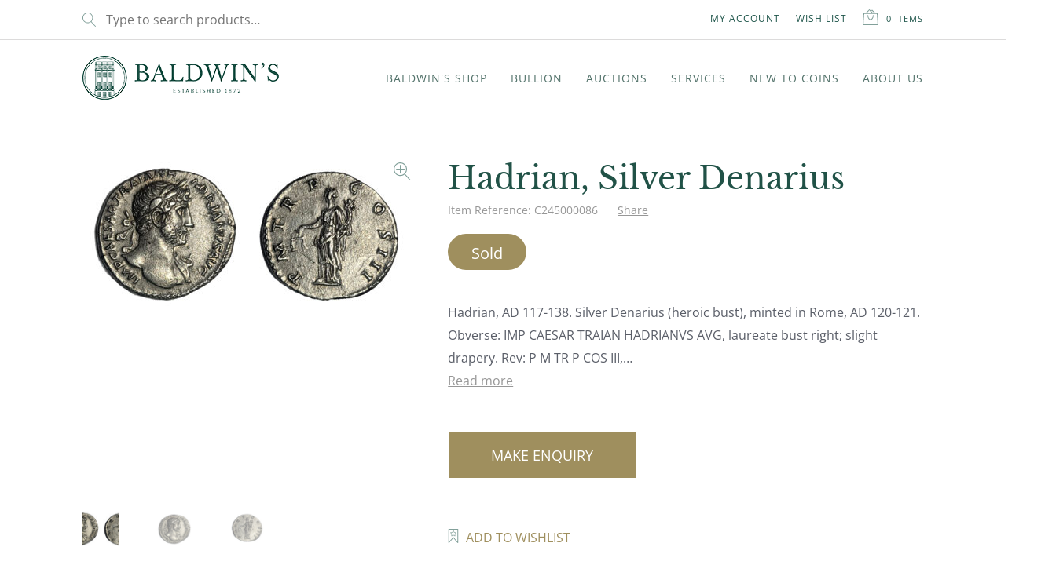

--- FILE ---
content_type: text/html; charset=UTF-8
request_url: https://www.baldwin.co.uk/product/hadrian-silver-denarius-79/
body_size: 63507
content:
 <!doctype html>
<html lang="en-US">
<head>
	<meta charset="UTF-8">
<script>
var gform;gform||(document.addEventListener("gform_main_scripts_loaded",function(){gform.scriptsLoaded=!0}),document.addEventListener("gform/theme/scripts_loaded",function(){gform.themeScriptsLoaded=!0}),window.addEventListener("DOMContentLoaded",function(){gform.domLoaded=!0}),gform={domLoaded:!1,scriptsLoaded:!1,themeScriptsLoaded:!1,isFormEditor:()=>"function"==typeof InitializeEditor,callIfLoaded:function(o){return!(!gform.domLoaded||!gform.scriptsLoaded||!gform.themeScriptsLoaded&&!gform.isFormEditor()||(gform.isFormEditor()&&console.warn("The use of gform.initializeOnLoaded() is deprecated in the form editor context and will be removed in Gravity Forms 3.1."),o(),0))},initializeOnLoaded:function(o){gform.callIfLoaded(o)||(document.addEventListener("gform_main_scripts_loaded",()=>{gform.scriptsLoaded=!0,gform.callIfLoaded(o)}),document.addEventListener("gform/theme/scripts_loaded",()=>{gform.themeScriptsLoaded=!0,gform.callIfLoaded(o)}),window.addEventListener("DOMContentLoaded",()=>{gform.domLoaded=!0,gform.callIfLoaded(o)}))},hooks:{action:{},filter:{}},addAction:function(o,r,e,t){gform.addHook("action",o,r,e,t)},addFilter:function(o,r,e,t){gform.addHook("filter",o,r,e,t)},doAction:function(o){gform.doHook("action",o,arguments)},applyFilters:function(o){return gform.doHook("filter",o,arguments)},removeAction:function(o,r){gform.removeHook("action",o,r)},removeFilter:function(o,r,e){gform.removeHook("filter",o,r,e)},addHook:function(o,r,e,t,n){null==gform.hooks[o][r]&&(gform.hooks[o][r]=[]);var d=gform.hooks[o][r];null==n&&(n=r+"_"+d.length),gform.hooks[o][r].push({tag:n,callable:e,priority:t=null==t?10:t})},doHook:function(r,o,e){var t;if(e=Array.prototype.slice.call(e,1),null!=gform.hooks[r][o]&&((o=gform.hooks[r][o]).sort(function(o,r){return o.priority-r.priority}),o.forEach(function(o){"function"!=typeof(t=o.callable)&&(t=window[t]),"action"==r?t.apply(null,e):e[0]=t.apply(null,e)})),"filter"==r)return e[0]},removeHook:function(o,r,t,n){var e;null!=gform.hooks[o][r]&&(e=(e=gform.hooks[o][r]).filter(function(o,r,e){return!!(null!=n&&n!=o.tag||null!=t&&t!=o.priority)}),gform.hooks[o][r]=e)}});
</script>

	<meta name="viewport" content="width=device-width, initial-scale=1, maximum-scale=2.0">
	<meta name="msapplication-TileColor" content="#1d5449">
	<meta name="theme-color" content="#ffffff">
	<link rel="profile" href="http://gmpg.org/xfn/11">
	<link rel="pingback" href="https://www.baldwin.co.uk/xmlrpc.php">
	<link rel="apple-touch-icon" sizes="180x180" href="/apple-touch-icon.png">
	<link rel="icon" type="image/png" sizes="32x32" href="/favicon-32x32.png">
	<link rel="icon" type="image/png" sizes="16x16" href="/favicon-16x16.png">
	<link rel="manifest" href="/site.webmanifest">
	<link rel="mask-icon" href="/safari-pinned-tab.svg" color="#1d5449">
	<link rel="preconnect" href="https://fonts.googleapis.com">
	<link rel="preconnect" href="https://fonts.gstatic.com" crossorigin>
	
	
	
	
	<title>Hadrian, Silver Denarius | Baldwin&#039;s</title><link rel="stylesheet" href="https://fonts.googleapis.com/css?family=Hind%3Awght%40400%3B700%7CLibre%20Baskerville%3Aital%2Cwght%400%2C400%3B0%2C700%3B1%2C400%7CSource%20Sans%20Pro%3A400%2C300%2C300italic%2C400italic%2C600%2C700%2C900&#038;subset=latin%2Clatin-ext&#038;display=swap" />
	<style>img:is([sizes="auto" i], [sizes^="auto," i]) { contain-intrinsic-size: 3000px 1500px }</style>
	
            <script data-no-defer="1" data-ezscrex="false" data-cfasync="false" data-pagespeed-no-defer data-cookieconsent="ignore">
                var ctPublicFunctions = {"_ajax_nonce":"a0a8943bd2","_rest_nonce":"30358db920","_ajax_url":"\/wp-admin\/admin-ajax.php","_rest_url":"https:\/\/www.baldwin.co.uk\/wp-json\/","data__cookies_type":"none","data__ajax_type":"rest","data__bot_detector_enabled":"1","data__frontend_data_log_enabled":1,"cookiePrefix":"","wprocket_detected":true,"host_url":"www.baldwin.co.uk","text__ee_click_to_select":"Click to select the whole data","text__ee_original_email":"The complete one is","text__ee_got_it":"Got it","text__ee_blocked":"Blocked","text__ee_cannot_connect":"Cannot connect","text__ee_cannot_decode":"Can not decode email. Unknown reason","text__ee_email_decoder":"CleanTalk email decoder","text__ee_wait_for_decoding":"The magic is on the way!","text__ee_decoding_process":"Please wait a few seconds while we decode the contact data."}
            </script>
        
            <script data-no-defer="1" data-ezscrex="false" data-cfasync="false" data-pagespeed-no-defer data-cookieconsent="ignore">
                var ctPublic = {"_ajax_nonce":"a0a8943bd2","settings__forms__check_internal":"0","settings__forms__check_external":"0","settings__forms__force_protection":"0","settings__forms__search_test":"1","settings__data__bot_detector_enabled":"1","settings__sfw__anti_crawler":0,"blog_home":"https:\/\/www.baldwin.co.uk\/","pixel__setting":"3","pixel__enabled":true,"pixel__url":null,"data__email_check_before_post":"1","data__email_check_exist_post":"1","data__cookies_type":"none","data__key_is_ok":true,"data__visible_fields_required":true,"wl_brandname":"Anti-Spam by CleanTalk","wl_brandname_short":"CleanTalk","ct_checkjs_key":"136aa3a36572ed1899ae5f037dd7e9ca84407c06a40d9ecd6dc2ecbb5d19ef40","emailEncoderPassKey":"13de4378da67332cc30426deaa9a5fc0","bot_detector_forms_excluded":"W10=","advancedCacheExists":true,"varnishCacheExists":false,"wc_ajax_add_to_cart":true}
            </script>
        
<!-- Google Tag Manager for WordPress by gtm4wp.com -->
<script data-cfasync="false" data-pagespeed-no-defer>
	var gtm4wp_datalayer_name = "dataLayer";
	var dataLayer = dataLayer || [];
	const gtm4wp_use_sku_instead = 1;
	const gtm4wp_currency = 'GBP';
	const gtm4wp_product_per_impression = 10;
	const gtm4wp_clear_ecommerce = false;
</script>
<!-- End Google Tag Manager for WordPress by gtm4wp.com --><link rel="canonical" href="https://www.baldwin.co.uk/product/hadrian-silver-denarius-79/" />
<meta name="description" content="Hadrian, AD 117&#x2d;138. Silver Denarius (heroic bust), minted in Rome, AD 120&#x2d;121. Obverse: IMP CAESAR TRAIAN HADRIANVS AVG, laureate bust right; slight drapery." />
<meta property="og:type" content="product" />
<meta property="og:locale" content="en_US" />
<meta property="og:site_name" content="Baldwin&#039;s" />
<meta property="og:title" content="Hadrian, Silver Denarius | Baldwin&#039;s" />
<meta property="og:description" content="Hadrian, AD 117&#x2d;138. Silver Denarius (heroic bust), minted in Rome, AD 120&#x2d;121. Obverse: IMP CAESAR TRAIAN HADRIANVS AVG, laureate bust right; slight drapery. Rev: P M TR P COS III&#8230;" />
<meta property="og:url" content="https://www.baldwin.co.uk/product/hadrian-silver-denarius-79/" />
<meta property="og:image" content="https://www.baldwin.co.uk/wp-content/uploads/2024/02/C245000086-1-20240226171530-scaled.jpg" />
<meta property="og:image:width" content="2560" />
<meta property="og:image:height" content="1133" />
<meta property="article:published_time" content="2024-02-26T17:15:27+00:00" />
<meta property="article:modified_time" content="2024-12-13T08:19:10+00:00" />
<meta name="twitter:card" content="summary_large_image" />
<meta name="twitter:title" content="Hadrian, Silver Denarius | Baldwin&#039;s" />
<meta name="twitter:description" content="Hadrian, AD 117&#x2d;138. Silver Denarius (heroic bust), minted in Rome, AD 120&#x2d;121. Obverse: IMP CAESAR TRAIAN HADRIANVS AVG, laureate bust right; slight drapery. Rev: P M TR P COS III&#8230;" />
<meta name="twitter:image" content="https://www.baldwin.co.uk/wp-content/uploads/2024/02/C245000086-1-20240226171530-scaled.jpg" />
<meta name="google-site-verification" content="W-ScehU6MsAe7MWiykw4k9ei8MS2ovkTruMVNU3Se4I" />
<script type="application/ld+json">{"@context":"https://schema.org","@graph":[{"@type":"WebSite","@id":"https://www.baldwin.co.uk/#/schema/WebSite","url":"https://www.baldwin.co.uk/","name":"Baldwin&#039;s","description":"Buy and Sell Rare Coins, Medals, Banknotes &amp; Tokens","inLanguage":"en-US","potentialAction":{"@type":"SearchAction","target":{"@type":"EntryPoint","urlTemplate":"https://www.baldwin.co.uk/search/{search_term_string}/"},"query-input":"required name=search_term_string"},"publisher":{"@type":"Organization","@id":"https://www.baldwin.co.uk/#/schema/Organization","name":"Baldwin&#039;s","url":"https://www.baldwin.co.uk/","logo":{"@type":"ImageObject","url":"https://www.baldwin.co.uk/wp-content/uploads/2025/01/baldwins-logo.png","contentUrl":"https://www.baldwin.co.uk/wp-content/uploads/2025/01/baldwins-logo.png","width":250,"height":56,"contentSize":"29690"}}},{"@type":"WebPage","@id":"https://www.baldwin.co.uk/product/hadrian-silver-denarius-79/","url":"https://www.baldwin.co.uk/product/hadrian-silver-denarius-79/","name":"Hadrian, Silver Denarius | Baldwin&#039;s","description":"Hadrian, AD 117&#x2d;138. Silver Denarius (heroic bust), minted in Rome, AD 120&#x2d;121. Obverse: IMP CAESAR TRAIAN HADRIANVS AVG, laureate bust right; slight drapery.","inLanguage":"en-US","isPartOf":{"@id":"https://www.baldwin.co.uk/#/schema/WebSite"},"breadcrumb":{"@type":"BreadcrumbList","@id":"https://www.baldwin.co.uk/#/schema/BreadcrumbList","itemListElement":[{"@type":"ListItem","position":1,"item":"https://www.baldwin.co.uk/","name":"Baldwin&#039;s"},{"@type":"ListItem","position":2,"item":"https://www.baldwin.co.uk/shop-woocommerce/","name":"Shop"},{"@type":"ListItem","position":3,"name":"Hadrian, Silver Denarius"}]},"potentialAction":{"@type":"ReadAction","target":"https://www.baldwin.co.uk/product/hadrian-silver-denarius-79/"},"datePublished":"2024-02-26T17:15:27+00:00","dateModified":"2024-12-13T08:19:10+00:00"}]}</script>
<link rel='dns-prefetch' href='//www.baldwin.co.uk' />
<link rel='dns-prefetch' href='//moderate.cleantalk.org' />
<link rel='dns-prefetch' href='//fonts.googleapis.com' />
<link href='https://fonts.gstatic.com' crossorigin rel='preconnect' />
<link rel="alternate" type="application/rss+xml" title="Baldwin&#039;s &raquo; Feed" href="https://www.baldwin.co.uk/feed/" />
<link rel="alternate" type="application/rss+xml" title="Baldwin&#039;s &raquo; Comments Feed" href="https://www.baldwin.co.uk/comments/feed/" />
<link rel="alternate" type="text/calendar" title="Baldwin&#039;s &raquo; iCal Feed" href="https://www.baldwin.co.uk/events/?ical=1" />
<link data-minify="1" rel='stylesheet' id='icomoon-rubious-css' href='https://www.baldwin.co.uk/wp-content/cache/min/1/wp-content/plugins/rubious/share-buttons/style-bb033f54b2c74433a2156f7bd16cf352.css' media='all' />
<style id='wp-emoji-styles-inline-css'>

	img.wp-smiley, img.emoji {
		display: inline !important;
		border: none !important;
		box-shadow: none !important;
		height: 1em !important;
		width: 1em !important;
		margin: 0 0.07em !important;
		vertical-align: -0.1em !important;
		background: none !important;
		padding: 0 !important;
	}
</style>
<link rel='stylesheet' id='wp-block-library-css' href='https://www.baldwin.co.uk/wp-includes/css/dist/block-library/style.min.css?ver=6.8.2' media='all' />
<style id='wp-block-library-theme-inline-css'>
.wp-block-audio :where(figcaption){color:#555;font-size:13px;text-align:center}.is-dark-theme .wp-block-audio :where(figcaption){color:#ffffffa6}.wp-block-audio{margin:0 0 1em}.wp-block-code{border:1px solid #ccc;border-radius:4px;font-family:Menlo,Consolas,monaco,monospace;padding:.8em 1em}.wp-block-embed :where(figcaption){color:#555;font-size:13px;text-align:center}.is-dark-theme .wp-block-embed :where(figcaption){color:#ffffffa6}.wp-block-embed{margin:0 0 1em}.blocks-gallery-caption{color:#555;font-size:13px;text-align:center}.is-dark-theme .blocks-gallery-caption{color:#ffffffa6}:root :where(.wp-block-image figcaption){color:#555;font-size:13px;text-align:center}.is-dark-theme :root :where(.wp-block-image figcaption){color:#ffffffa6}.wp-block-image{margin:0 0 1em}.wp-block-pullquote{border-bottom:4px solid;border-top:4px solid;color:currentColor;margin-bottom:1.75em}.wp-block-pullquote cite,.wp-block-pullquote footer,.wp-block-pullquote__citation{color:currentColor;font-size:.8125em;font-style:normal;text-transform:uppercase}.wp-block-quote{border-left:.25em solid;margin:0 0 1.75em;padding-left:1em}.wp-block-quote cite,.wp-block-quote footer{color:currentColor;font-size:.8125em;font-style:normal;position:relative}.wp-block-quote:where(.has-text-align-right){border-left:none;border-right:.25em solid;padding-left:0;padding-right:1em}.wp-block-quote:where(.has-text-align-center){border:none;padding-left:0}.wp-block-quote.is-large,.wp-block-quote.is-style-large,.wp-block-quote:where(.is-style-plain){border:none}.wp-block-search .wp-block-search__label{font-weight:700}.wp-block-search__button{border:1px solid #ccc;padding:.375em .625em}:where(.wp-block-group.has-background){padding:1.25em 2.375em}.wp-block-separator.has-css-opacity{opacity:.4}.wp-block-separator{border:none;border-bottom:2px solid;margin-left:auto;margin-right:auto}.wp-block-separator.has-alpha-channel-opacity{opacity:1}.wp-block-separator:not(.is-style-wide):not(.is-style-dots){width:100px}.wp-block-separator.has-background:not(.is-style-dots){border-bottom:none;height:1px}.wp-block-separator.has-background:not(.is-style-wide):not(.is-style-dots){height:2px}.wp-block-table{margin:0 0 1em}.wp-block-table td,.wp-block-table th{word-break:normal}.wp-block-table :where(figcaption){color:#555;font-size:13px;text-align:center}.is-dark-theme .wp-block-table :where(figcaption){color:#ffffffa6}.wp-block-video :where(figcaption){color:#555;font-size:13px;text-align:center}.is-dark-theme .wp-block-video :where(figcaption){color:#ffffffa6}.wp-block-video{margin:0 0 1em}:root :where(.wp-block-template-part.has-background){margin-bottom:0;margin-top:0;padding:1.25em 2.375em}
</style>
<style id='classic-theme-styles-inline-css'>
/*! This file is auto-generated */
.wp-block-button__link{color:#fff;background-color:#32373c;border-radius:9999px;box-shadow:none;text-decoration:none;padding:calc(.667em + 2px) calc(1.333em + 2px);font-size:1.125em}.wp-block-file__button{background:#32373c;color:#fff;text-decoration:none}
</style>
<style id='filebird-block-filebird-gallery-style-inline-css'>
ul.filebird-block-filebird-gallery{margin:auto!important;padding:0!important;width:100%}ul.filebird-block-filebird-gallery.layout-grid{display:grid;grid-gap:20px;align-items:stretch;grid-template-columns:repeat(var(--columns),1fr);justify-items:stretch}ul.filebird-block-filebird-gallery.layout-grid li img{border:1px solid #ccc;box-shadow:2px 2px 6px 0 rgba(0,0,0,.3);height:100%;max-width:100%;-o-object-fit:cover;object-fit:cover;width:100%}ul.filebird-block-filebird-gallery.layout-masonry{-moz-column-count:var(--columns);-moz-column-gap:var(--space);column-gap:var(--space);-moz-column-width:var(--min-width);columns:var(--min-width) var(--columns);display:block;overflow:auto}ul.filebird-block-filebird-gallery.layout-masonry li{margin-bottom:var(--space)}ul.filebird-block-filebird-gallery li{list-style:none}ul.filebird-block-filebird-gallery li figure{height:100%;margin:0;padding:0;position:relative;width:100%}ul.filebird-block-filebird-gallery li figure figcaption{background:linear-gradient(0deg,rgba(0,0,0,.7),rgba(0,0,0,.3) 70%,transparent);bottom:0;box-sizing:border-box;color:#fff;font-size:.8em;margin:0;max-height:100%;overflow:auto;padding:3em .77em .7em;position:absolute;text-align:center;width:100%;z-index:2}ul.filebird-block-filebird-gallery li figure figcaption a{color:inherit}

</style>
<style id='global-styles-inline-css'>
:root{--wp--preset--aspect-ratio--square: 1;--wp--preset--aspect-ratio--4-3: 4/3;--wp--preset--aspect-ratio--3-4: 3/4;--wp--preset--aspect-ratio--3-2: 3/2;--wp--preset--aspect-ratio--2-3: 2/3;--wp--preset--aspect-ratio--16-9: 16/9;--wp--preset--aspect-ratio--9-16: 9/16;--wp--preset--color--black: #000000;--wp--preset--color--cyan-bluish-gray: #abb8c3;--wp--preset--color--white: #ffffff;--wp--preset--color--pale-pink: #f78da7;--wp--preset--color--vivid-red: #cf2e2e;--wp--preset--color--luminous-vivid-orange: #ff6900;--wp--preset--color--luminous-vivid-amber: #fcb900;--wp--preset--color--light-green-cyan: #7bdcb5;--wp--preset--color--vivid-green-cyan: #00d084;--wp--preset--color--pale-cyan-blue: #8ed1fc;--wp--preset--color--vivid-cyan-blue: #0693e3;--wp--preset--color--vivid-purple: #9b51e0;--wp--preset--color--primary-green: #1d5449;--wp--preset--color--primary-gold: #9f8f5e;--wp--preset--color--light-grey: #F7F7F7;--wp--preset--color--text-black: #525252;--wp--preset--gradient--vivid-cyan-blue-to-vivid-purple: linear-gradient(135deg,rgba(6,147,227,1) 0%,rgb(155,81,224) 100%);--wp--preset--gradient--light-green-cyan-to-vivid-green-cyan: linear-gradient(135deg,rgb(122,220,180) 0%,rgb(0,208,130) 100%);--wp--preset--gradient--luminous-vivid-amber-to-luminous-vivid-orange: linear-gradient(135deg,rgba(252,185,0,1) 0%,rgba(255,105,0,1) 100%);--wp--preset--gradient--luminous-vivid-orange-to-vivid-red: linear-gradient(135deg,rgba(255,105,0,1) 0%,rgb(207,46,46) 100%);--wp--preset--gradient--very-light-gray-to-cyan-bluish-gray: linear-gradient(135deg,rgb(238,238,238) 0%,rgb(169,184,195) 100%);--wp--preset--gradient--cool-to-warm-spectrum: linear-gradient(135deg,rgb(74,234,220) 0%,rgb(151,120,209) 20%,rgb(207,42,186) 40%,rgb(238,44,130) 60%,rgb(251,105,98) 80%,rgb(254,248,76) 100%);--wp--preset--gradient--blush-light-purple: linear-gradient(135deg,rgb(255,206,236) 0%,rgb(152,150,240) 100%);--wp--preset--gradient--blush-bordeaux: linear-gradient(135deg,rgb(254,205,165) 0%,rgb(254,45,45) 50%,rgb(107,0,62) 100%);--wp--preset--gradient--luminous-dusk: linear-gradient(135deg,rgb(255,203,112) 0%,rgb(199,81,192) 50%,rgb(65,88,208) 100%);--wp--preset--gradient--pale-ocean: linear-gradient(135deg,rgb(255,245,203) 0%,rgb(182,227,212) 50%,rgb(51,167,181) 100%);--wp--preset--gradient--electric-grass: linear-gradient(135deg,rgb(202,248,128) 0%,rgb(113,206,126) 100%);--wp--preset--gradient--midnight: linear-gradient(135deg,rgb(2,3,129) 0%,rgb(40,116,252) 100%);--wp--preset--font-size--small: 14px;--wp--preset--font-size--medium: 23px;--wp--preset--font-size--large: 26px;--wp--preset--font-size--x-large: 42px;--wp--preset--font-size--normal: 16px;--wp--preset--font-size--huge: 37px;--wp--preset--spacing--20: 0.44rem;--wp--preset--spacing--30: 0.67rem;--wp--preset--spacing--40: 1rem;--wp--preset--spacing--50: 1.5rem;--wp--preset--spacing--60: 2.25rem;--wp--preset--spacing--70: 3.38rem;--wp--preset--spacing--80: 5.06rem;--wp--preset--shadow--natural: 6px 6px 9px rgba(0, 0, 0, 0.2);--wp--preset--shadow--deep: 12px 12px 50px rgba(0, 0, 0, 0.4);--wp--preset--shadow--sharp: 6px 6px 0px rgba(0, 0, 0, 0.2);--wp--preset--shadow--outlined: 6px 6px 0px -3px rgba(255, 255, 255, 1), 6px 6px rgba(0, 0, 0, 1);--wp--preset--shadow--crisp: 6px 6px 0px rgba(0, 0, 0, 1);}:root :where(.is-layout-flow) > :first-child{margin-block-start: 0;}:root :where(.is-layout-flow) > :last-child{margin-block-end: 0;}:root :where(.is-layout-flow) > *{margin-block-start: 24px;margin-block-end: 0;}:root :where(.is-layout-constrained) > :first-child{margin-block-start: 0;}:root :where(.is-layout-constrained) > :last-child{margin-block-end: 0;}:root :where(.is-layout-constrained) > *{margin-block-start: 24px;margin-block-end: 0;}:root :where(.is-layout-flex){gap: 24px;}:root :where(.is-layout-grid){gap: 24px;}body .is-layout-flex{display: flex;}.is-layout-flex{flex-wrap: wrap;align-items: center;}.is-layout-flex > :is(*, div){margin: 0;}body .is-layout-grid{display: grid;}.is-layout-grid > :is(*, div){margin: 0;}.has-black-color{color: var(--wp--preset--color--black) !important;}.has-cyan-bluish-gray-color{color: var(--wp--preset--color--cyan-bluish-gray) !important;}.has-white-color{color: var(--wp--preset--color--white) !important;}.has-pale-pink-color{color: var(--wp--preset--color--pale-pink) !important;}.has-vivid-red-color{color: var(--wp--preset--color--vivid-red) !important;}.has-luminous-vivid-orange-color{color: var(--wp--preset--color--luminous-vivid-orange) !important;}.has-luminous-vivid-amber-color{color: var(--wp--preset--color--luminous-vivid-amber) !important;}.has-light-green-cyan-color{color: var(--wp--preset--color--light-green-cyan) !important;}.has-vivid-green-cyan-color{color: var(--wp--preset--color--vivid-green-cyan) !important;}.has-pale-cyan-blue-color{color: var(--wp--preset--color--pale-cyan-blue) !important;}.has-vivid-cyan-blue-color{color: var(--wp--preset--color--vivid-cyan-blue) !important;}.has-vivid-purple-color{color: var(--wp--preset--color--vivid-purple) !important;}.has-primary-green-color{color: var(--wp--preset--color--primary-green) !important;}.has-primary-gold-color{color: var(--wp--preset--color--primary-gold) !important;}.has-light-grey-color{color: var(--wp--preset--color--light-grey) !important;}.has-text-black-color{color: var(--wp--preset--color--text-black) !important;}.has-black-background-color{background-color: var(--wp--preset--color--black) !important;}.has-cyan-bluish-gray-background-color{background-color: var(--wp--preset--color--cyan-bluish-gray) !important;}.has-white-background-color{background-color: var(--wp--preset--color--white) !important;}.has-pale-pink-background-color{background-color: var(--wp--preset--color--pale-pink) !important;}.has-vivid-red-background-color{background-color: var(--wp--preset--color--vivid-red) !important;}.has-luminous-vivid-orange-background-color{background-color: var(--wp--preset--color--luminous-vivid-orange) !important;}.has-luminous-vivid-amber-background-color{background-color: var(--wp--preset--color--luminous-vivid-amber) !important;}.has-light-green-cyan-background-color{background-color: var(--wp--preset--color--light-green-cyan) !important;}.has-vivid-green-cyan-background-color{background-color: var(--wp--preset--color--vivid-green-cyan) !important;}.has-pale-cyan-blue-background-color{background-color: var(--wp--preset--color--pale-cyan-blue) !important;}.has-vivid-cyan-blue-background-color{background-color: var(--wp--preset--color--vivid-cyan-blue) !important;}.has-vivid-purple-background-color{background-color: var(--wp--preset--color--vivid-purple) !important;}.has-primary-green-background-color{background-color: var(--wp--preset--color--primary-green) !important;}.has-primary-gold-background-color{background-color: var(--wp--preset--color--primary-gold) !important;}.has-light-grey-background-color{background-color: var(--wp--preset--color--light-grey) !important;}.has-text-black-background-color{background-color: var(--wp--preset--color--text-black) !important;}.has-black-border-color{border-color: var(--wp--preset--color--black) !important;}.has-cyan-bluish-gray-border-color{border-color: var(--wp--preset--color--cyan-bluish-gray) !important;}.has-white-border-color{border-color: var(--wp--preset--color--white) !important;}.has-pale-pink-border-color{border-color: var(--wp--preset--color--pale-pink) !important;}.has-vivid-red-border-color{border-color: var(--wp--preset--color--vivid-red) !important;}.has-luminous-vivid-orange-border-color{border-color: var(--wp--preset--color--luminous-vivid-orange) !important;}.has-luminous-vivid-amber-border-color{border-color: var(--wp--preset--color--luminous-vivid-amber) !important;}.has-light-green-cyan-border-color{border-color: var(--wp--preset--color--light-green-cyan) !important;}.has-vivid-green-cyan-border-color{border-color: var(--wp--preset--color--vivid-green-cyan) !important;}.has-pale-cyan-blue-border-color{border-color: var(--wp--preset--color--pale-cyan-blue) !important;}.has-vivid-cyan-blue-border-color{border-color: var(--wp--preset--color--vivid-cyan-blue) !important;}.has-vivid-purple-border-color{border-color: var(--wp--preset--color--vivid-purple) !important;}.has-primary-green-border-color{border-color: var(--wp--preset--color--primary-green) !important;}.has-primary-gold-border-color{border-color: var(--wp--preset--color--primary-gold) !important;}.has-light-grey-border-color{border-color: var(--wp--preset--color--light-grey) !important;}.has-text-black-border-color{border-color: var(--wp--preset--color--text-black) !important;}.has-vivid-cyan-blue-to-vivid-purple-gradient-background{background: var(--wp--preset--gradient--vivid-cyan-blue-to-vivid-purple) !important;}.has-light-green-cyan-to-vivid-green-cyan-gradient-background{background: var(--wp--preset--gradient--light-green-cyan-to-vivid-green-cyan) !important;}.has-luminous-vivid-amber-to-luminous-vivid-orange-gradient-background{background: var(--wp--preset--gradient--luminous-vivid-amber-to-luminous-vivid-orange) !important;}.has-luminous-vivid-orange-to-vivid-red-gradient-background{background: var(--wp--preset--gradient--luminous-vivid-orange-to-vivid-red) !important;}.has-very-light-gray-to-cyan-bluish-gray-gradient-background{background: var(--wp--preset--gradient--very-light-gray-to-cyan-bluish-gray) !important;}.has-cool-to-warm-spectrum-gradient-background{background: var(--wp--preset--gradient--cool-to-warm-spectrum) !important;}.has-blush-light-purple-gradient-background{background: var(--wp--preset--gradient--blush-light-purple) !important;}.has-blush-bordeaux-gradient-background{background: var(--wp--preset--gradient--blush-bordeaux) !important;}.has-luminous-dusk-gradient-background{background: var(--wp--preset--gradient--luminous-dusk) !important;}.has-pale-ocean-gradient-background{background: var(--wp--preset--gradient--pale-ocean) !important;}.has-electric-grass-gradient-background{background: var(--wp--preset--gradient--electric-grass) !important;}.has-midnight-gradient-background{background: var(--wp--preset--gradient--midnight) !important;}.has-small-font-size{font-size: var(--wp--preset--font-size--small) !important;}.has-medium-font-size{font-size: var(--wp--preset--font-size--medium) !important;}.has-large-font-size{font-size: var(--wp--preset--font-size--large) !important;}.has-x-large-font-size{font-size: var(--wp--preset--font-size--x-large) !important;}.has-normal-font-size{font-size: var(--wp--preset--font-size--normal) !important;}.has-huge-font-size{font-size: var(--wp--preset--font-size--huge) !important;}
:root :where(.wp-block-pullquote){font-size: 1.5em;line-height: 1.6;}
</style>
<link rel='stylesheet' id='cleantalk-public-css-css' href='https://www.baldwin.co.uk/wp-content/plugins/cleantalk-spam-protect/css/cleantalk-public.min.css?ver=6.60_1750158377' media='all' />
<link rel='stylesheet' id='cleantalk-email-decoder-css-css' href='https://www.baldwin.co.uk/wp-content/plugins/cleantalk-spam-protect/css/cleantalk-email-decoder.min.css?ver=6.60_1747296843' media='all' />
<link rel='stylesheet' id='woocommerce-wishlists-css' href='https://www.baldwin.co.uk/wp-content/plugins/woocommerce-wishlists/assets/css/woocommerce-wishlists.min.css?ver=2.3.1' media='all' />
<link rel='stylesheet' id='photoswipe-css' href='https://www.baldwin.co.uk/wp-content/plugins/woocommerce/assets/css/photoswipe/photoswipe.min.css?ver=10.4.3' media='all' />
<link rel='stylesheet' id='photoswipe-default-skin-css' href='https://www.baldwin.co.uk/wp-content/plugins/woocommerce/assets/css/photoswipe/default-skin/default-skin.min.css?ver=10.4.3' media='all' />
<style id='woocommerce-inline-inline-css'>
.woocommerce form .form-row .required { visibility: hidden; }
</style>
<link data-minify="1" rel='stylesheet' id='metorik-css-css' href='https://www.baldwin.co.uk/wp-content/cache/min/1/wp-content/plugins/metorik-helper/assets/css/metorik-616c374ca10cb764da2e4223c83bded6.css' media='all' />
<link data-minify="1" rel='stylesheet' id='storefront-style-css' href='https://www.baldwin.co.uk/wp-content/cache/min/1/wp-content/themes/storefront/style-fc4df5b388d5d4d45802587177ba6634.css' media='all' />
<style id='storefront-style-inline-css'>

			.main-navigation ul li a,
			.site-title a,
			ul.menu li a,
			.site-branding h1 a,
			button.menu-toggle,
			button.menu-toggle:hover,
			.handheld-navigation .dropdown-toggle {
				color: #333333;
			}

			button.menu-toggle,
			button.menu-toggle:hover {
				border-color: #333333;
			}

			.main-navigation ul li a:hover,
			.main-navigation ul li:hover > a,
			.site-title a:hover,
			.site-header ul.menu li.current-menu-item > a {
				color: #747474;
			}

			table:not( .has-background ) th {
				background-color: #f8f8f8;
			}

			table:not( .has-background ) tbody td {
				background-color: #fdfdfd;
			}

			table:not( .has-background ) tbody tr:nth-child(2n) td,
			fieldset,
			fieldset legend {
				background-color: #fbfbfb;
			}

			.site-header,
			.secondary-navigation ul ul,
			.main-navigation ul.menu > li.menu-item-has-children:after,
			.secondary-navigation ul.menu ul,
			.storefront-handheld-footer-bar,
			.storefront-handheld-footer-bar ul li > a,
			.storefront-handheld-footer-bar ul li.search .site-search,
			button.menu-toggle,
			button.menu-toggle:hover {
				background-color: #ffffff;
			}

			p.site-description,
			.site-header,
			.storefront-handheld-footer-bar {
				color: #404040;
			}

			button.menu-toggle:after,
			button.menu-toggle:before,
			button.menu-toggle span:before {
				background-color: #333333;
			}

			h1, h2, h3, h4, h5, h6, .wc-block-grid__product-title {
				color: #333333;
			}

			.widget h1 {
				border-bottom-color: #333333;
			}

			body,
			.secondary-navigation a {
				color: #6d6d6d;
			}

			.widget-area .widget a,
			.hentry .entry-header .posted-on a,
			.hentry .entry-header .post-author a,
			.hentry .entry-header .post-comments a,
			.hentry .entry-header .byline a {
				color: #727272;
			}

			a {
				color: #7f54b3;
			}

			a:focus,
			button:focus,
			.button.alt:focus,
			input:focus,
			textarea:focus,
			input[type="button"]:focus,
			input[type="reset"]:focus,
			input[type="submit"]:focus,
			input[type="email"]:focus,
			input[type="tel"]:focus,
			input[type="url"]:focus,
			input[type="password"]:focus,
			input[type="search"]:focus {
				outline-color: #7f54b3;
			}

			button, input[type="button"], input[type="reset"], input[type="submit"], .button, .widget a.button {
				background-color: #eeeeee;
				border-color: #eeeeee;
				color: #333333;
			}

			button:hover, input[type="button"]:hover, input[type="reset"]:hover, input[type="submit"]:hover, .button:hover, .widget a.button:hover {
				background-color: #d5d5d5;
				border-color: #d5d5d5;
				color: #333333;
			}

			button.alt, input[type="button"].alt, input[type="reset"].alt, input[type="submit"].alt, .button.alt, .widget-area .widget a.button.alt {
				background-color: #333333;
				border-color: #333333;
				color: #ffffff;
			}

			button.alt:hover, input[type="button"].alt:hover, input[type="reset"].alt:hover, input[type="submit"].alt:hover, .button.alt:hover, .widget-area .widget a.button.alt:hover {
				background-color: #1a1a1a;
				border-color: #1a1a1a;
				color: #ffffff;
			}

			.pagination .page-numbers li .page-numbers.current {
				background-color: #e6e6e6;
				color: #636363;
			}

			#comments .comment-list .comment-content .comment-text {
				background-color: #f8f8f8;
			}

			.site-footer {
				background-color: #f0f0f0;
				color: #6d6d6d;
			}

			.site-footer a:not(.button):not(.components-button) {
				color: #333333;
			}

			.site-footer .storefront-handheld-footer-bar a:not(.button):not(.components-button) {
				color: #333333;
			}

			.site-footer h1, .site-footer h2, .site-footer h3, .site-footer h4, .site-footer h5, .site-footer h6, .site-footer .widget .widget-title, .site-footer .widget .widgettitle {
				color: #333333;
			}

			.page-template-template-homepage.has-post-thumbnail .type-page.has-post-thumbnail .entry-title {
				color: #000000;
			}

			.page-template-template-homepage.has-post-thumbnail .type-page.has-post-thumbnail .entry-content {
				color: #000000;
			}

			@media screen and ( min-width: 768px ) {
				.secondary-navigation ul.menu a:hover {
					color: #595959;
				}

				.secondary-navigation ul.menu a {
					color: #404040;
				}

				.main-navigation ul.menu ul.sub-menu,
				.main-navigation ul.nav-menu ul.children {
					background-color: #f0f0f0;
				}

				.site-header {
					border-bottom-color: #f0f0f0;
				}
			}
</style>
<link data-minify="1" rel='stylesheet' id='storefront-icons-css' href='https://www.baldwin.co.uk/wp-content/cache/min/1/wp-content/themes/storefront/assets/css/base/icons-4b51d0d11f14028aee2b932c5fa870ca.css' media='all' />

<link data-minify="1" rel='stylesheet' id='storefront-woocommerce-style-css' href='https://www.baldwin.co.uk/wp-content/cache/min/1/wp-content/themes/storefront/assets/css/woocommerce/woocommerce-94cb24f8c58ba4d077e98fb1f96367e0.css' media='all' />
<style id='storefront-woocommerce-style-inline-css'>
@font-face {
				font-family: star;
				src: url(https://www.baldwin.co.uk/wp-content/plugins/woocommerce/assets/fonts/star.eot);
				src:
					url(https://www.baldwin.co.uk/wp-content/plugins/woocommerce/assets/fonts/star.eot?#iefix) format("embedded-opentype"),
					url(https://www.baldwin.co.uk/wp-content/plugins/woocommerce/assets/fonts/star.woff) format("woff"),
					url(https://www.baldwin.co.uk/wp-content/plugins/woocommerce/assets/fonts/star.ttf) format("truetype"),
					url(https://www.baldwin.co.uk/wp-content/plugins/woocommerce/assets/fonts/star.svg#star) format("svg");
				font-weight: 400;
				font-style: normal;
			}
			@font-face {
				font-family: WooCommerce;
				src: url(https://www.baldwin.co.uk/wp-content/plugins/woocommerce/assets/fonts/WooCommerce.eot);
				src:
					url(https://www.baldwin.co.uk/wp-content/plugins/woocommerce/assets/fonts/WooCommerce.eot?#iefix) format("embedded-opentype"),
					url(https://www.baldwin.co.uk/wp-content/plugins/woocommerce/assets/fonts/WooCommerce.woff) format("woff"),
					url(https://www.baldwin.co.uk/wp-content/plugins/woocommerce/assets/fonts/WooCommerce.ttf) format("truetype"),
					url(https://www.baldwin.co.uk/wp-content/plugins/woocommerce/assets/fonts/WooCommerce.svg#WooCommerce) format("svg");
				font-weight: 400;
				font-style: normal;
			}

			a.cart-contents,
			.site-header-cart .widget_shopping_cart a {
				color: #333333;
			}

			a.cart-contents:hover,
			.site-header-cart .widget_shopping_cart a:hover,
			.site-header-cart:hover > li > a {
				color: #747474;
			}

			table.cart td.product-remove,
			table.cart td.actions {
				border-top-color: #ffffff;
			}

			.storefront-handheld-footer-bar ul li.cart .count {
				background-color: #333333;
				color: #ffffff;
				border-color: #ffffff;
			}

			.woocommerce-tabs ul.tabs li.active a,
			ul.products li.product .price,
			.onsale,
			.wc-block-grid__product-onsale,
			.widget_search form:before,
			.widget_product_search form:before {
				color: #6d6d6d;
			}

			.woocommerce-breadcrumb a,
			a.woocommerce-review-link,
			.product_meta a {
				color: #727272;
			}

			.wc-block-grid__product-onsale,
			.onsale {
				border-color: #6d6d6d;
			}

			.star-rating span:before,
			.quantity .plus, .quantity .minus,
			p.stars a:hover:after,
			p.stars a:after,
			.star-rating span:before,
			#payment .payment_methods li input[type=radio]:first-child:checked+label:before {
				color: #7f54b3;
			}

			.widget_price_filter .ui-slider .ui-slider-range,
			.widget_price_filter .ui-slider .ui-slider-handle {
				background-color: #7f54b3;
			}

			.order_details {
				background-color: #f8f8f8;
			}

			.order_details > li {
				border-bottom: 1px dotted #e3e3e3;
			}

			.order_details:before,
			.order_details:after {
				background: -webkit-linear-gradient(transparent 0,transparent 0),-webkit-linear-gradient(135deg,#f8f8f8 33.33%,transparent 33.33%),-webkit-linear-gradient(45deg,#f8f8f8 33.33%,transparent 33.33%)
			}

			#order_review {
				background-color: #ffffff;
			}

			#payment .payment_methods > li .payment_box,
			#payment .place-order {
				background-color: #fafafa;
			}

			#payment .payment_methods > li:not(.woocommerce-notice) {
				background-color: #f5f5f5;
			}

			#payment .payment_methods > li:not(.woocommerce-notice):hover {
				background-color: #f0f0f0;
			}

			.woocommerce-pagination .page-numbers li .page-numbers.current {
				background-color: #e6e6e6;
				color: #636363;
			}

			.wc-block-grid__product-onsale,
			.onsale,
			.woocommerce-pagination .page-numbers li .page-numbers:not(.current) {
				color: #6d6d6d;
			}

			p.stars a:before,
			p.stars a:hover~a:before,
			p.stars.selected a.active~a:before {
				color: #6d6d6d;
			}

			p.stars.selected a.active:before,
			p.stars:hover a:before,
			p.stars.selected a:not(.active):before,
			p.stars.selected a.active:before {
				color: #7f54b3;
			}

			.single-product div.product .woocommerce-product-gallery .woocommerce-product-gallery__trigger {
				background-color: #eeeeee;
				color: #333333;
			}

			.single-product div.product .woocommerce-product-gallery .woocommerce-product-gallery__trigger:hover {
				background-color: #d5d5d5;
				border-color: #d5d5d5;
				color: #333333;
			}

			.button.added_to_cart:focus,
			.button.wc-forward:focus {
				outline-color: #7f54b3;
			}

			.added_to_cart,
			.site-header-cart .widget_shopping_cart a.button,
			.wc-block-grid__products .wc-block-grid__product .wp-block-button__link {
				background-color: #eeeeee;
				border-color: #eeeeee;
				color: #333333;
			}

			.added_to_cart:hover,
			.site-header-cart .widget_shopping_cart a.button:hover,
			.wc-block-grid__products .wc-block-grid__product .wp-block-button__link:hover {
				background-color: #d5d5d5;
				border-color: #d5d5d5;
				color: #333333;
			}

			.added_to_cart.alt, .added_to_cart, .widget a.button.checkout {
				background-color: #333333;
				border-color: #333333;
				color: #ffffff;
			}

			.added_to_cart.alt:hover, .added_to_cart:hover, .widget a.button.checkout:hover {
				background-color: #1a1a1a;
				border-color: #1a1a1a;
				color: #ffffff;
			}

			.button.loading {
				color: #eeeeee;
			}

			.button.loading:hover {
				background-color: #eeeeee;
			}

			.button.loading:after {
				color: #333333;
			}

			@media screen and ( min-width: 768px ) {
				.site-header-cart .widget_shopping_cart,
				.site-header .product_list_widget li .quantity {
					color: #404040;
				}

				.site-header-cart .widget_shopping_cart .buttons,
				.site-header-cart .widget_shopping_cart .total {
					background-color: #f5f5f5;
				}

				.site-header-cart .widget_shopping_cart {
					background-color: #f0f0f0;
				}
			}
				.storefront-product-pagination a {
					color: #6d6d6d;
					background-color: #ffffff;
				}
				.storefront-sticky-add-to-cart {
					color: #6d6d6d;
					background-color: #ffffff;
				}

				.storefront-sticky-add-to-cart a:not(.button) {
					color: #333333;
				}
</style>
<link rel='stylesheet' id='storefront-child-style-css' href='https://www.baldwin.co.uk/wp-content/themes/storefront-child-baldwins/style.css?ver=1.0.0' media='all' />
<link data-minify="1" rel='stylesheet' id='storefront-woocommerce-brands-style-css' href='https://www.baldwin.co.uk/wp-content/cache/min/1/wp-content/themes/storefront/assets/css/woocommerce/extensions/brands-a27f922418e30df9a96ca3b716abdb53.css' media='all' />
<link data-minify="1" rel='stylesheet' id='storefront-woocommerce-wishlists-style-css' href='https://www.baldwin.co.uk/wp-content/cache/min/1/wp-content/themes/storefront/assets/css/woocommerce/extensions/wishlists-2380facf7866e02b03e0123262e09f6f.css' media='all' />
<link data-minify="1" rel='stylesheet' id='rubious/css-css' href='https://www.baldwin.co.uk/wp-content/cache/min/1/wp-content/themes/storefront-child-baldwins/assets/css/dist/main-1818b4d53d23d94c8678a9e915309c35.css' media='all' />
<link data-minify="1" rel='stylesheet' id='block-category-banner/css-css' href='https://www.baldwin.co.uk/wp-content/cache/min/1/wp-content/themes/storefront-child-baldwins/functionality/custom-blocks/category-banner/css/block-609bf1791152e48e12bb20c1a4116a2a.css' media='all' />
<link data-minify="1" rel='stylesheet' id='block-featured-videos/css-css' href='https://www.baldwin.co.uk/wp-content/cache/min/1/wp-content/themes/storefront-child-baldwins/functionality/custom-blocks/featured-videos/css/block-9558de5d135369147cb10e6cd5d70be4.css' media='all' />
<link data-minify="1" rel='stylesheet' id='block-gallery-slideshow/css-css' href='https://www.baldwin.co.uk/wp-content/cache/min/1/wp-content/themes/storefront-child-baldwins/functionality/custom-blocks/gallery-slideshow/css/block-a393b862e54b3b6188fc58801bc43193.css' media='all' />
<link data-minify="1" rel='stylesheet' id='block-product-category-filters/css-css' href='https://www.baldwin.co.uk/wp-content/cache/min/1/wp-content/themes/storefront-child-baldwins/functionality/custom-blocks/product-category-filters/css/block-6b319a04a447c2fcaa74ee791ba6e998.css' media='all' />
<link data-minify="1" rel='stylesheet' id='block-contact-us/css-css' href='https://www.baldwin.co.uk/wp-content/cache/min/1/wp-content/themes/storefront-child-baldwins/functionality/custom-blocks/contact-us/css/block-d417fb778dfe712ba46d590571f48891.css' media='all' />
<link data-minify="1" rel='stylesheet' id='block-recommended-products/css-css' href='https://www.baldwin.co.uk/wp-content/cache/min/1/wp-content/themes/storefront-child-baldwins/functionality/custom-blocks/recommended-products/css/block-cbe58d66f4a073a611897bab0966ef77.css' media='all' />
<link data-minify="1" rel='stylesheet' id='block-experts/css-css' href='https://www.baldwin.co.uk/wp-content/cache/min/1/wp-content/themes/storefront-child-baldwins/functionality/custom-blocks/experts/css/block-ac8feec9a8d5d32f9bcf48c6d1a9272c.css' media='all' />
<link data-minify="1" rel='stylesheet' id='block-editable-call-to-action/css-css' href='https://www.baldwin.co.uk/wp-content/cache/min/1/wp-content/themes/storefront-child-baldwins/functionality/custom-blocks/editable-call-to-action/css/block-7791403217977a39257adff51f9d509f.css' media='all' />
<link data-minify="1" rel='stylesheet' id='block-coin-category/css-css' href='https://www.baldwin.co.uk/wp-content/cache/min/1/wp-content/themes/storefront-child-baldwins/functionality/custom-blocks/coin-category/css/block-e28cf0ad0531018ad87f9af17a671a09.css' media='all' />
<link data-minify="1" rel='stylesheet' id='block-shopping-history/css-css' href='https://www.baldwin.co.uk/wp-content/cache/min/1/wp-content/themes/storefront-child-baldwins/functionality/custom-blocks/shopping-history/css/block-fec5299787b3ff5cb7894eaebece7ea0.css' media='all' />
<link data-minify="1" rel='stylesheet' id='block-coin-finder/css-css' href='https://www.baldwin.co.uk/wp-content/cache/min/1/wp-content/themes/storefront-child-baldwins/functionality/custom-blocks/coin-finder/css/block-ab44e5d0fe3498863ad85a272216eb09.css' media='all' />
<link data-minify="1" rel='stylesheet' id='block-split-content-block/css-css' href='https://www.baldwin.co.uk/wp-content/cache/min/1/wp-content/themes/storefront-child-baldwins/functionality/custom-blocks/split-content-block/css/block-4169b4db2619e1c8d67f5dcac9f89611.css' media='all' />
<link data-minify="1" rel='stylesheet' id='block-link-panels/css-css' href='https://www.baldwin.co.uk/wp-content/cache/min/1/wp-content/themes/storefront-child-baldwins/functionality/custom-blocks/link-panels/css/block-4a307f6c18fdf4e214c32091efb9b441.css' media='all' />
<link data-minify="1" rel='stylesheet' id='block-coin-sub-category/css-css' href='https://www.baldwin.co.uk/wp-content/cache/min/1/wp-content/themes/storefront-child-baldwins/functionality/custom-blocks/coin-sub-category/css/block-2dd4110d1e28ecc50e5f689c5f08a6b2.css' media='all' />
<link rel='stylesheet' id='block-modal/css-css' href='https://www.baldwin.co.uk/wp-content/themes/storefront-child-baldwins/functionality/custom-blocks/modal/css/block.css?ver=live-20250204165947' media='all' />
<link data-minify="1" rel='stylesheet' id='block-split-content-block-slider/css-css' href='https://www.baldwin.co.uk/wp-content/cache/min/1/wp-content/themes/storefront-child-baldwins/functionality/custom-blocks/split-content-block-slider/css/block-34e48bb9a284f03072cd5c912e5b3c58.css' media='all' />
<link data-minify="1" rel='stylesheet' id='block-blog-posts/css-css' href='https://www.baldwin.co.uk/wp-content/cache/min/1/wp-content/themes/storefront-child-baldwins/functionality/custom-blocks/blog-posts/css/block-20f3dac47f2157fee87fd70ae115624f.css' media='all' />
<link data-minify="1" rel='stylesheet' id='block-image-banner/css-css' href='https://www.baldwin.co.uk/wp-content/cache/min/1/wp-content/themes/storefront-child-baldwins/functionality/custom-blocks/image-banner/css/block-7cf6ef580c958ac103befcb68e5e8fd8.css' media='all' />
<link data-minify="1" rel='stylesheet' id='block-search/css-css' href='https://www.baldwin.co.uk/wp-content/cache/min/1/wp-content/themes/storefront-child-baldwins/functionality/custom-blocks/search/css/block-0b9a6e5801120a2ab7309665a3c4f43a.css' media='all' />
<link data-minify="1" rel='stylesheet' id='block-text-box-slider-banner/css-css' href='https://www.baldwin.co.uk/wp-content/cache/min/1/wp-content/themes/storefront-child-baldwins/functionality/custom-blocks/text-box-slider-banner/css/block-28f70297a4e320cd726980c324a3b4e1.css' media='all' />
<style id='rocket-lazyload-inline-css'>
.rll-youtube-player{position:relative;padding-bottom:56.23%;height:0;overflow:hidden;max-width:100%;}.rll-youtube-player iframe{position:absolute;top:0;left:0;width:100%;height:100%;z-index:100;background:0 0}.rll-youtube-player img{bottom:0;display:block;left:0;margin:auto;max-width:100%;width:100%;position:absolute;right:0;top:0;border:none;height:auto;cursor:pointer;-webkit-transition:.4s all;-moz-transition:.4s all;transition:.4s all}.rll-youtube-player img:hover{-webkit-filter:brightness(75%)}.rll-youtube-player .play{height:72px;width:72px;left:50%;top:50%;margin-left:-36px;margin-top:-36px;position:absolute;background:url(https://www.baldwin.co.uk/wp-content/plugins/wp-rocket/assets/img/youtube.png) no-repeat;cursor:pointer}.wp-has-aspect-ratio .rll-youtube-player{position:absolute;padding-bottom:0;width:100%;height:100%;top:0;bottom:0;left:0;right:0}
</style>
<script src="https://www.baldwin.co.uk/wp-content/plugins/cleantalk-spam-protect/js/apbct-public-bundle_comm-func.min.js?ver=6.60_1754384245" id="apbct-public-bundle_comm-func-js-js"></script>
<script src="https://moderate.cleantalk.org/ct-bot-detector-wrapper.js?ver=6.60" id="ct_bot_detector-js" defer data-wp-strategy="defer"></script>
<script src="https://www.baldwin.co.uk/wp-includes/js/jquery/jquery.min.js?ver=3.7.1" id="jquery-core-js"></script>
<script src="https://www.baldwin.co.uk/wp-includes/js/jquery/jquery-migrate.min.js?ver=3.4.1" id="jquery-migrate-js"></script>
<script src="https://www.baldwin.co.uk/wp-content/plugins/woocommerce/assets/js/jquery-blockui/jquery.blockUI.min.js?ver=2.7.0-wc.10.4.3" id="wc-jquery-blockui-js" defer data-wp-strategy="defer"></script>
<script id="wc-add-to-cart-js-extra">
var wc_add_to_cart_params = {"ajax_url":"\/wp-admin\/admin-ajax.php","wc_ajax_url":"\/?wc-ajax=%%endpoint%%","i18n_view_cart":"View Basket","cart_url":"https:\/\/www.baldwin.co.uk\/basket\/","is_cart":"","cart_redirect_after_add":"no"};
</script>
<script src="https://www.baldwin.co.uk/wp-content/plugins/woocommerce/assets/js/frontend/add-to-cart.min.js?ver=10.4.3" id="wc-add-to-cart-js" defer data-wp-strategy="defer"></script>
<script src="https://www.baldwin.co.uk/wp-content/plugins/woocommerce/assets/js/zoom/jquery.zoom.min.js?ver=1.7.21-wc.10.4.3" id="wc-zoom-js" defer data-wp-strategy="defer"></script>
<script src="https://www.baldwin.co.uk/wp-content/plugins/woocommerce/assets/js/flexslider/jquery.flexslider.min.js?ver=2.7.2-wc.10.4.3" id="wc-flexslider-js" defer data-wp-strategy="defer"></script>
<script src="https://www.baldwin.co.uk/wp-content/plugins/woocommerce/assets/js/photoswipe/photoswipe.min.js?ver=4.1.1-wc.10.4.3" id="wc-photoswipe-js" defer data-wp-strategy="defer"></script>
<script src="https://www.baldwin.co.uk/wp-content/plugins/woocommerce/assets/js/photoswipe/photoswipe-ui-default.min.js?ver=4.1.1-wc.10.4.3" id="wc-photoswipe-ui-default-js" defer data-wp-strategy="defer"></script>
<script id="wc-single-product-js-extra">
var wc_single_product_params = {"i18n_required_rating_text":"Please select a rating","i18n_rating_options":["1 of 5 stars","2 of 5 stars","3 of 5 stars","4 of 5 stars","5 of 5 stars"],"i18n_product_gallery_trigger_text":"View full-screen image gallery","review_rating_required":"yes","flexslider":{"rtl":false,"animation":"slide","smoothHeight":true,"directionNav":false,"controlNav":"thumbnails","slideshow":false,"animationSpeed":500,"animationLoop":false,"allowOneSlide":false},"zoom_enabled":"1","zoom_options":[],"photoswipe_enabled":"1","photoswipe_options":{"shareEl":false,"closeOnScroll":false,"history":false,"hideAnimationDuration":0,"showAnimationDuration":0},"flexslider_enabled":"1"};
</script>
<script src="https://www.baldwin.co.uk/wp-content/plugins/woocommerce/assets/js/frontend/single-product.min.js?ver=10.4.3" id="wc-single-product-js" defer data-wp-strategy="defer"></script>
<script src="https://www.baldwin.co.uk/wp-content/plugins/woocommerce/assets/js/js-cookie/js.cookie.min.js?ver=2.1.4-wc.10.4.3" id="wc-js-cookie-js" defer data-wp-strategy="defer"></script>
<script id="woocommerce-js-extra">
var woocommerce_params = {"ajax_url":"\/wp-admin\/admin-ajax.php","wc_ajax_url":"\/?wc-ajax=%%endpoint%%","i18n_password_show":"Show password","i18n_password_hide":"Hide password"};
</script>
<script src="https://www.baldwin.co.uk/wp-content/plugins/woocommerce/assets/js/frontend/woocommerce.min.js?ver=10.4.3" id="woocommerce-js" defer data-wp-strategy="defer"></script>
<script id="wc-cart-fragments-js-extra">
var wc_cart_fragments_params = {"ajax_url":"\/wp-admin\/admin-ajax.php","wc_ajax_url":"\/?wc-ajax=%%endpoint%%","cart_hash_key":"wc_cart_hash_fdf9e81364023307c78f2d5dc89a00a3","fragment_name":"wc_fragments_fdf9e81364023307c78f2d5dc89a00a3","request_timeout":"5000"};
</script>
<script src="https://www.baldwin.co.uk/wp-content/plugins/woocommerce/assets/js/frontend/cart-fragments.min.js?ver=10.4.3" id="wc-cart-fragments-js" defer data-wp-strategy="defer"></script>
<script data-minify="1" src="https://www.baldwin.co.uk/wp-content/cache/min/1/wp-content/themes/storefront-child-baldwins/assets/js/flickity-0f769650d7f5bee20ff1e33cd6ee1c41.js" id="flickity-js"></script>
<script data-minify="1" src="https://www.baldwin.co.uk/wp-content/cache/min/1/wp-content/themes/storefront-child-baldwins/assets/js/flickity-fade-6e89b76a52cec8abe901b982d10507e7.js" id="flickityfade-js"></script>
<script defer='defer' src="https://www.baldwin.co.uk/wp-content/plugins/gravityforms/js/jquery.json.min.js?ver=2.9.24" id="gform_json-js"></script>
<script id="gform_gravityforms-js-extra">
var gf_global = {"gf_currency_config":{"name":"Pound Sterling","symbol_left":"&#163;","symbol_right":"","symbol_padding":" ","thousand_separator":",","decimal_separator":".","decimals":2,"code":"GBP"},"base_url":"https:\/\/www.baldwin.co.uk\/wp-content\/plugins\/gravityforms","number_formats":[],"spinnerUrl":"https:\/\/www.baldwin.co.uk\/wp-content\/plugins\/gravityforms\/images\/spinner.svg","version_hash":"97d302e6a838150aca5de522e3447aad","strings":{"newRowAdded":"New row added.","rowRemoved":"Row removed","formSaved":"The form has been saved.  The content contains the link to return and complete the form."}};
var gf_global = {"gf_currency_config":{"name":"Pound Sterling","symbol_left":"&#163;","symbol_right":"","symbol_padding":" ","thousand_separator":",","decimal_separator":".","decimals":2,"code":"GBP"},"base_url":"https:\/\/www.baldwin.co.uk\/wp-content\/plugins\/gravityforms","number_formats":[],"spinnerUrl":"https:\/\/www.baldwin.co.uk\/wp-content\/plugins\/gravityforms\/images\/spinner.svg","version_hash":"97d302e6a838150aca5de522e3447aad","strings":{"newRowAdded":"New row added.","rowRemoved":"Row removed","formSaved":"The form has been saved.  The content contains the link to return and complete the form."}};
var gform_i18n = {"datepicker":{"days":{"monday":"Mo","tuesday":"Tu","wednesday":"We","thursday":"Th","friday":"Fr","saturday":"Sa","sunday":"Su"},"months":{"january":"January","february":"February","march":"March","april":"April","may":"May","june":"June","july":"July","august":"August","september":"September","october":"October","november":"November","december":"December"},"firstDay":1,"iconText":"Select date"}};
var gf_legacy_multi = {"3":"1","4":"1"};
var gform_gravityforms = {"strings":{"invalid_file_extension":"This type of file is not allowed. Must be one of the following:","delete_file":"Delete this file","in_progress":"in progress","file_exceeds_limit":"File exceeds size limit","illegal_extension":"This type of file is not allowed.","max_reached":"Maximum number of files reached","unknown_error":"There was a problem while saving the file on the server","currently_uploading":"Please wait for the uploading to complete","cancel":"Cancel","cancel_upload":"Cancel this upload","cancelled":"Cancelled","error":"Error","message":"Message"},"vars":{"images_url":"https:\/\/www.baldwin.co.uk\/wp-content\/plugins\/gravityforms\/images"}};
</script>
<script defer='defer' src="https://www.baldwin.co.uk/wp-content/plugins/gravityforms/js/gravityforms.min.js?ver=2.9.24" id="gform_gravityforms-js"></script>
<script defer='defer' src="https://www.baldwin.co.uk/wp-content/plugins/gravityforms/assets/js/dist/utils.min.js?ver=48a3755090e76a154853db28fc254681" id="gform_gravityforms_utils-js"></script>
<link rel="https://api.w.org/" href="https://www.baldwin.co.uk/wp-json/" /><link rel="alternate" title="JSON" type="application/json" href="https://www.baldwin.co.uk/wp-json/wp/v2/product/179764" /><link rel="EditURI" type="application/rsd+xml" title="RSD" href="https://www.baldwin.co.uk/xmlrpc.php?rsd" />
<link rel="alternate" title="oEmbed (JSON)" type="application/json+oembed" href="https://www.baldwin.co.uk/wp-json/oembed/1.0/embed?url=https%3A%2F%2Fwww.baldwin.co.uk%2Fproduct%2Fhadrian-silver-denarius-79%2F" />
<link rel="alternate" title="oEmbed (XML)" type="text/xml+oembed" href="https://www.baldwin.co.uk/wp-json/oembed/1.0/embed?url=https%3A%2F%2Fwww.baldwin.co.uk%2Fproduct%2Fhadrian-silver-denarius-79%2F&#038;format=xml" />
<meta name="tec-api-version" content="v1"><meta name="tec-api-origin" content="https://www.baldwin.co.uk"><link rel="alternate" href="https://www.baldwin.co.uk/wp-json/tribe/events/v1/" />
<!-- Google Tag Manager for WordPress by gtm4wp.com -->
<!-- GTM Container placement set to automatic -->
<script data-cfasync="false" data-pagespeed-no-defer>
	var dataLayer_content = {"pagePostType":"product","pagePostType2":"single-product","pagePostAuthor":"Baldwins","productRatingCounts":[],"productAverageRating":0,"productReviewCount":0,"productType":"simple","productIsVariable":0};
	dataLayer.push( dataLayer_content );
</script>
<script data-cfasync="false" data-pagespeed-no-defer>
(function(w,d,s,l,i){w[l]=w[l]||[];w[l].push({'gtm.start':
new Date().getTime(),event:'gtm.js'});var f=d.getElementsByTagName(s)[0],
j=d.createElement(s),dl=l!='dataLayer'?'&l='+l:'';j.async=true;j.src=
'//www.googletagmanager.com/gtm.js?id='+i+dl;f.parentNode.insertBefore(j,f);
})(window,document,'script','dataLayer','GTM-5WJ5ZXL');
</script>
<!-- End Google Tag Manager for WordPress by gtm4wp.com -->	<noscript><style>.woocommerce-product-gallery{ opacity: 1 !important; }</style></noscript>
	<link rel="icon" href="https://www.baldwin.co.uk/wp-content/uploads/2021/06/cropped-favicon-v2@2x-w-32x32.png" sizes="32x32" />
<link rel="icon" href="https://www.baldwin.co.uk/wp-content/uploads/2021/06/cropped-favicon-v2@2x-w-192x192.png" sizes="192x192" />
<link rel="apple-touch-icon" href="https://www.baldwin.co.uk/wp-content/uploads/2021/06/cropped-favicon-v2@2x-w-180x180.png" />
<meta name="msapplication-TileImage" content="https://www.baldwin.co.uk/wp-content/uploads/2021/06/cropped-favicon-v2@2x-w-270x270.png" />
<noscript><style id="rocket-lazyload-nojs-css">.rll-youtube-player, [data-lazy-src]{display:none !important;}</style></noscript></head>
<body class="wp-singular product-template-default single single-product postid-179764 wp-custom-logo wp-embed-responsive wp-theme-storefront wp-child-theme-storefront-child-baldwins frontend theme-storefront woocommerce woocommerce-page woocommerce-no-js tribe-no-js page-template-baldwins-storefront-child-theme product-hadrian-silver-denarius-79 group-blog storefront-full-width-content storefront-align-wide right-sidebar woocommerce-active" data-product-ID="179764">
	
<!-- GTM Container placement set to automatic -->
<!-- Google Tag Manager (noscript) -->
				<noscript><iframe src="https://www.googletagmanager.com/ns.html?id=GTM-5WJ5ZXL" height="0" width="0" style="display:none;visibility:hidden" aria-hidden="true"></iframe></noscript>
<!-- End Google Tag Manager (noscript) --><style>@keyframes spinner {to {transform: rotate(360deg);}}.spinner:before {content: '';box-sizing: border-box;position: absolute;top: 50%;left: 50%;width: 20px;height: 20px;margin-top: -10px;margin-left: -10px;border-radius: 50%;border: 2px solid #ccc;border-top-color: #215247;animation: spinner .6s linear infinite;}.block-slider-banner{opacity:0;transition:opacity 1.5s ease-in-out}</style><div class="spinner"></div>		<div id="page" class="hfeed site">
				<header id="masthead" class="site-header" role="banner" style="">
			<div><div class="header-large">
	<div class="secondary-nav-wrapper col-full">
		<ul class="secondary-nav">
			<li><form class='search-bar' action="/search-results/"><input class="searchSite" tabindex="-1" placeholder="Type to search products&hellip;" name="_search" ></form></li>

		</ul>
		<ul class="secondary-nav">
			<li><a href="/my-account/">My Account</a></li>
			<li><a href="/my-lists/">Wish List</a></li>
			<li>		<ul id="site-header-cart" class="site-header-cart menu">
			<li class="">
							<a class="cart-contents" href="https://www.baldwin.co.uk/basket/" title="View your shopping Basket">
								<span class="woocommerce-Price-amount amount"><span class="woocommerce-Price-currencySymbol">&pound;</span>0.00</span> <span class="count">0 items</span>
			</a>
					</li>
			<li>
				<div class="widget woocommerce widget_shopping_cart"><div class="widget_shopping_cart_content"></div></div>			</li>
		</ul>
			</li>
		</ul>
	</div>
	<div class="header-div"></div>
	<div class="primary-nav-wrapper site-nav-wrapper col-full">
		<p>
			<a href="/">
													<img src="https://www.baldwin.co.uk/wp-content/uploads/2025/01/baldwins-logo.png" alt="Baldwin's" width="250" height="56">
							</a>
		</p>
		<ul id="menu-new-primary-nav-left" class="primary-nav"><li id="menu-item-155674" class="megamenu shopmegamenu menu-item menu-item-type-post_type menu-item-object-page menu-item-has-children menu-item-155674"><a href="https://www.baldwin.co.uk/shop/"><span>Baldwin's Shop</span></a><span class="indicator"></span>
<div class='sub-menu-wrap'><div class='sub-menu-container'><ul class='sub-menu'>
	<li id="menu-item-156199" class="left-column neutral-link first menu-item menu-item-type-post_type menu-item-object-page menu-item-has-children menu-item-156199"><a class="tab-link" href="https://www.baldwin.co.uk/british-coins-for-sale/">British Coins</a><div tabindex="0" class="tab"><h3>British Coins</h3><p class="description"></p><a href="https://www.baldwin.co.uk/british-coins-for-sale/" class="read-more">Read more about British Coins</a></div>
	<div class='sub-menu-wrap'><div class='sub-menu-container'><ul class='sub-menu'>
		<li id="menu-item-156316" class="right-column menu-item menu-item-type-post_type menu-item-object-page menu-item-156316"><div tabindex="0" class="tab"><h3>British Coins</h3><p class="description"></p><a href="https://www.baldwin.co.uk/coins/british-coins/" class="read-more wp-block-button__link">Search all British Coins</a></div></li>
		<li id="menu-item-155677" class="neutral-link column-title menu-item menu-item-type-custom menu-item-object-custom menu-item-has-children menu-item-155677"><a href="#">Nations</a>
		<div class='sub-menu-wrap'><div class='sub-menu-container'><ul class='sub-menu'>
			<li id="menu-item-156200" class="menu-child menu-item menu-item-type-post_type menu-item-object-page menu-item-156200"><a href="https://www.baldwin.co.uk/british-coins-for-sale/english/">English Coins</a></li>
			<li id="menu-item-156201" class="menu-child menu-item menu-item-type-post_type menu-item-object-page menu-item-156201"><a href="https://www.baldwin.co.uk/british-coins-for-sale/irish/">Irish Coins</a></li>
			<li id="menu-item-156202" class="menu-child menu-item menu-item-type-post_type menu-item-object-page menu-item-156202"><a href="https://www.baldwin.co.uk/british-coins-for-sale/scottish/">Scottish Coins</a></li>
			<li id="menu-item-155678" class="view-all menu-item menu-item-type-post_type menu-item-object-page menu-item-155678"><a href="https://www.baldwin.co.uk/coins/british-coins/">View All</a></li>
		</ul></div></div>
</li>
		<li id="menu-item-156203" class="neutral-link column-title menu-item menu-item-type-custom menu-item-object-custom menu-item-has-children menu-item-156203"><a href="#">Rulers</a>
		<div class='sub-menu-wrap'><div class='sub-menu-container'><ul class='sub-menu'>
			<li id="menu-item-156204" class="menu-child menu-item menu-item-type-post_type menu-item-object-page menu-item-156204"><a href="https://www.baldwin.co.uk/british-coins-for-sale/victorian/">Victorian Coins</a></li>
			<li id="menu-item-156205" class="menu-child menu-item menu-item-type-post_type menu-item-object-page menu-item-156205"><a href="https://www.baldwin.co.uk/british-coins-for-sale/george-ii/">George II Coins</a></li>
			<li id="menu-item-156206" class="menu-child menu-item menu-item-type-post_type menu-item-object-page menu-item-156206"><a href="https://www.baldwin.co.uk/british-coins-for-sale/george-iii/">George III Coins</a></li>
			<li id="menu-item-156314" class="view-all menu-item menu-item-type-post_type menu-item-object-page menu-item-156314"><a href="https://www.baldwin.co.uk/coins/british-coins/">View All</a></li>
		</ul></div></div>
</li>
		<li id="menu-item-156207" class="neutral-link column-title menu-item menu-item-type-custom menu-item-object-custom menu-item-has-children menu-item-156207"><a href="#">Denominations</a>
		<div class='sub-menu-wrap'><div class='sub-menu-container'><ul class='sub-menu'>
			<li id="menu-item-156209" class="menu-child menu-item menu-item-type-post_type menu-item-object-page menu-item-156209"><a href="https://www.baldwin.co.uk/british-coins-for-sale/pennies/">Pennies</a></li>
			<li id="menu-item-156210" class="menu-child menu-item menu-item-type-post_type menu-item-object-page menu-item-156210"><a href="https://www.baldwin.co.uk/british-coins-for-sale/halfpennies/">Halfpennies</a></li>
			<li id="menu-item-156211" class="menu-child menu-item menu-item-type-post_type menu-item-object-page menu-item-156211"><a href="https://www.baldwin.co.uk/british-coins-for-sale/crowns/">Crowns</a></li>
			<li id="menu-item-156212" class="menu-child menu-item menu-item-type-post_type menu-item-object-page menu-item-156212"><a href="https://www.baldwin.co.uk/british-coins-for-sale/farthings/">Farthings</a></li>
			<li id="menu-item-156213" class="menu-child menu-item menu-item-type-post_type menu-item-object-page menu-item-156213"><a href="https://www.baldwin.co.uk/british-coins-for-sale/shillings/">Shillings</a></li>
			<li id="menu-item-156214" class="menu-child menu-item menu-item-type-post_type menu-item-object-page menu-item-156214"><a href="https://www.baldwin.co.uk/british-coins-for-sale/groats/">Groats</a></li>
			<li id="menu-item-156215" class="menu-child menu-item menu-item-type-post_type menu-item-object-page menu-item-156215"><a href="https://www.baldwin.co.uk/british-coins-for-sale/sixpences/">Sixpences</a></li>
			<li id="menu-item-156216" class="menu-child menu-item menu-item-type-post_type menu-item-object-page menu-item-156216"><a href="https://www.baldwin.co.uk/british-coins-for-sale/angels/">Angels</a></li>
			<li id="menu-item-156217" class="menu-child menu-item menu-item-type-post_type menu-item-object-page menu-item-156217"><a href="https://www.baldwin.co.uk/british-coins-for-sale/sovereigns/">Sovereigns</a></li>
			<li id="menu-item-156315" class="view-all menu-item menu-item-type-post_type menu-item-object-page menu-item-156315"><a href="https://www.baldwin.co.uk/coins/british-coins/">View All</a></li>
		</ul></div></div>
</li>
	</ul></div></div>
</li>
	<li id="menu-item-156222" class="left-column neutral-link menu-item menu-item-type-post_type menu-item-object-page menu-item-has-children menu-item-156222"><a class="tab-link" href="https://www.baldwin.co.uk/ancient-coins-for-sale/">Ancient Coins</a><div tabindex="0" class="tab"><h3>Ancient Coins</h3><p class="description"></p><a href="https://www.baldwin.co.uk/ancient-coins-for-sale/" class="read-more">Read more about Ancient Coins</a></div>
	<div class='sub-menu-wrap'><div class='sub-menu-container'><ul class='sub-menu'>
		<li id="menu-item-156223" class="right-column menu-item menu-item-type-post_type menu-item-object-page menu-item-156223"><div tabindex="0" class="tab"><h3>Ancient Coins</h3><p class="description"></p><a href="https://www.baldwin.co.uk/ancient-coins/" class="read-more wp-block-button__link">Search all Ancient Coins</a></div></li>
		<li id="menu-item-156224" class="neutral-link column-title menu-item menu-item-type-custom menu-item-object-custom menu-item-has-children menu-item-156224"><a href="#">Period</a>
		<div class='sub-menu-wrap'><div class='sub-menu-container'><ul class='sub-menu'>
			<li id="menu-item-156225" class="menu-child menu-item menu-item-type-post_type menu-item-object-page menu-item-156225"><a href="https://www.baldwin.co.uk/ancient-coins-for-sale/ancient-greek/">Ancient Greek Coins</a></li>
			<li id="menu-item-156226" class="menu-child menu-item menu-item-type-post_type menu-item-object-page menu-item-156226"><a href="https://www.baldwin.co.uk/ancient-coins-for-sale/ancient-roman/">Ancient Roman Coins</a></li>
			<li id="menu-item-156227" class="menu-child menu-item menu-item-type-post_type menu-item-object-page menu-item-156227"><a href="https://www.baldwin.co.uk/ancient-coins-for-sale/ancient-british/">Ancient British Coins</a></li>
			<li id="menu-item-156259" class="menu-child menu-item menu-item-type-post_type menu-item-object-page menu-item-156259"><a href="https://www.baldwin.co.uk/ancient-coins-for-sale/byzantine/">Byzantine Coins</a></li>
			<li id="menu-item-156228" class="view-all menu-item menu-item-type-post_type menu-item-object-page menu-item-156228"><a href="https://www.baldwin.co.uk/ancient-coins/">View All</a></li>
		</ul></div></div>
</li>
		<li id="menu-item-156229" class="neutral-link column-title menu-item menu-item-type-custom menu-item-object-custom menu-item-has-children menu-item-156229"><a href="#">Region</a>
		<div class='sub-menu-wrap'><div class='sub-menu-container'><ul class='sub-menu'>
			<li id="menu-item-156230" class="menu-child menu-item menu-item-type-post_type menu-item-object-page menu-item-156230"><a href="https://www.baldwin.co.uk/ancient-coins-for-sale/asia-minor/">Asia Minor</a></li>
			<li id="menu-item-156231" class="menu-child menu-item menu-item-type-post_type menu-item-object-page menu-item-156231"><a href="https://www.baldwin.co.uk/ancient-coins-for-sale/italy-sicily/">Italy &#038; Sicily</a></li>
			<li id="menu-item-156232" class="menu-child menu-item menu-item-type-post_type menu-item-object-page menu-item-156232"><a href="https://www.baldwin.co.uk/ancient-coins-for-sale/greece-and-the-islands/">Mainland Greece &#038; Islands</a></li>
			<li id="menu-item-156233" class="menu-child menu-item menu-item-type-post_type menu-item-object-page menu-item-156233"><a href="https://www.baldwin.co.uk/ancient-coins-for-sale/thrace-and-macedonia/">Thrace and Macedonia</a></li>
			<li id="menu-item-156234" class="menu-child menu-item menu-item-type-post_type menu-item-object-page menu-item-156234"><a href="https://www.baldwin.co.uk/ancient-coins-for-sale/republican/">Republican</a></li>
			<li id="menu-item-156235" class="view-all menu-item menu-item-type-post_type menu-item-object-page menu-item-156235"><a href="https://www.baldwin.co.uk/ancient-coins/">View All</a></li>
		</ul></div></div>
</li>
		<li id="menu-item-156236" class="neutral-link column-title menu-item menu-item-type-custom menu-item-object-custom menu-item-has-children menu-item-156236"><a href="#">Denomination</a>
		<div class='sub-menu-wrap'><div class='sub-menu-container'><ul class='sub-menu'>
			<li id="menu-item-156237" class="menu-child menu-item menu-item-type-post_type menu-item-object-page menu-item-156237"><a href="https://www.baldwin.co.uk/ancient-coins-for-sale/staters/">Staters</a></li>
			<li id="menu-item-156238" class="menu-child menu-item menu-item-type-post_type menu-item-object-page menu-item-156238"><a href="https://www.baldwin.co.uk/ancient-coins-for-sale/drachms/">Drachms</a></li>
			<li id="menu-item-156239" class="menu-child menu-item menu-item-type-post_type menu-item-object-page menu-item-156239"><a href="https://www.baldwin.co.uk/ancient-coins-for-sale/denarius/">Denarius</a></li>
			<li id="menu-item-156240" class="view-all menu-item menu-item-type-post_type menu-item-object-page menu-item-156240"><a href="https://www.baldwin.co.uk/ancient-coins/">View All</a></li>
		</ul></div></div>
</li>
	</ul></div></div>
</li>
	<li id="menu-item-156241" class="left-column neutral-link menu-item menu-item-type-post_type menu-item-object-page menu-item-has-children menu-item-156241"><a class="tab-link" href="https://www.baldwin.co.uk/world-coins-for-sale/">World Coins</a><div tabindex="0" class="tab"><h3>World Coins</h3><p class="description"></p><a href="https://www.baldwin.co.uk/world-coins-for-sale/" class="read-more">Read more about World Coins</a></div>
	<div class='sub-menu-wrap'><div class='sub-menu-container'><ul class='sub-menu'>
		<li id="menu-item-156267" class="right-column menu-item menu-item-type-post_type menu-item-object-page menu-item-156267"><div tabindex="0" class="tab"><h3>World Coins</h3><p class="description"></p><a href="https://www.baldwin.co.uk/coins/world/" class="read-more wp-block-button__link">Search all World Coins</a></div></li>
		<li id="menu-item-156243" class="neutral-link column-title menu-item menu-item-type-custom menu-item-object-custom menu-item-has-children menu-item-156243"><a href="#">Country / Region</a>
		<div class='sub-menu-wrap'><div class='sub-menu-container'><ul class='sub-menu'>
			<li id="menu-item-156244" class="menu-child menu-item menu-item-type-post_type menu-item-object-page menu-item-156244"><a href="https://www.baldwin.co.uk/world-coins-for-sale/islamic-middle-east/">Islamic &#038; Middle East</a></li>
			<li id="menu-item-156245" class="menu-child menu-item menu-item-type-post_type menu-item-object-page menu-item-156245"><a href="https://www.baldwin.co.uk/world-coins-for-sale/italian/">Italian Coins</a></li>
			<li id="menu-item-156246" class="menu-child menu-item menu-item-type-post_type menu-item-object-page menu-item-156246"><a href="https://www.baldwin.co.uk/world-coins-for-sale/german/">German Coins</a></li>
			<li id="menu-item-156269" class="view-all menu-item menu-item-type-post_type menu-item-object-page menu-item-156269"><a href="https://www.baldwin.co.uk/coins/world/">View All</a></li>
		</ul></div></div>
</li>
		<li id="menu-item-156248" class="neutral-link column-title menu-item menu-item-type-custom menu-item-object-custom menu-item-has-children menu-item-156248"><a href="#">Denomination</a>
		<div class='sub-menu-wrap'><div class='sub-menu-container'><ul class='sub-menu'>
			<li id="menu-item-156249" class="menu-child menu-item menu-item-type-post_type menu-item-object-page menu-item-156249"><a href="https://www.baldwin.co.uk/world-coins-for-sale/dinars/">Dinars</a></li>
			<li id="menu-item-156250" class="menu-child menu-item menu-item-type-post_type menu-item-object-page menu-item-156250"><a href="https://www.baldwin.co.uk/world-coins-for-sale/rupees/">Rupees</a></li>
			<li id="menu-item-156268" class="view-all menu-item menu-item-type-post_type menu-item-object-page menu-item-156268"><a href="https://www.baldwin.co.uk/coins/world/">View All</a></li>
		</ul></div></div>
</li>
	</ul></div></div>
</li>
	<li id="menu-item-156190" class="left-column neutral-link menu-item menu-item-type-post_type menu-item-object-page menu-item-has-children menu-item-156190"><a class="tab-link" href="https://www.baldwin.co.uk/military-medals-for-sale/">Military Medals</a><div tabindex="0" class="tab"><h3>Military Medals</h3><p class="description"></p><a href="https://www.baldwin.co.uk/military-medals-for-sale/" class="read-more">Read more about Military Medals</a></div>
	<div class='sub-menu-wrap'><div class='sub-menu-container'><ul class='sub-menu'>
		<li id="menu-item-156195" class="right-column menu-item menu-item-type-post_type menu-item-object-page menu-item-156195"><div tabindex="0" class="tab"><h3>Military Medals</h3><p class="description"></p><a href="https://www.baldwin.co.uk/military-medals/" class="read-more wp-block-button__link">Search all Military Medals</a></div></li>
		<li id="menu-item-156262" class="neutral-link column-title menu-item menu-item-type-custom menu-item-object-custom menu-item-has-children menu-item-156262"><a href="#">Medal Category</a>
		<div class='sub-menu-wrap'><div class='sub-menu-container'><ul class='sub-menu'>
			<li id="menu-item-156193" class="menu-child menu-item menu-item-type-post_type menu-item-object-page menu-item-156193"><a href="https://www.baldwin.co.uk/military-medals-for-sale/single-campaign/">Single Campaign Medals</a></li>
			<li id="menu-item-156191" class="menu-child menu-item menu-item-type-post_type menu-item-object-page menu-item-156191"><a href="https://www.baldwin.co.uk/military-medals-for-sale/campaign-groups/">Campaign Groups &#038; Pairs</a></li>
			<li id="menu-item-156192" class="menu-child menu-item menu-item-type-post_type menu-item-object-page menu-item-156192"><a href="https://www.baldwin.co.uk/military-medals-for-sale/long-service/">Long Service Medals</a></li>
			<li id="menu-item-156197" class="view-all menu-item menu-item-type-post_type menu-item-object-page menu-item-156197"><a href="https://www.baldwin.co.uk/military-medals/">View All</a></li>
		</ul></div></div>
</li>
	</ul></div></div>
</li>
	<li id="menu-item-156252" class="left-column neutral-link menu-item menu-item-type-post_type menu-item-object-page menu-item-has-children menu-item-156252"><a class="tab-link" href="https://www.baldwin.co.uk/medallions-tokens-for-sale/">Medallions & Tokens</a><div tabindex="0" class="tab"><h3>Medallions & Tokens</h3><p class="description"></p><a href="https://www.baldwin.co.uk/medallions-tokens-for-sale/" class="read-more">Read more about Medallions & Tokens</a></div>
	<div class='sub-menu-wrap'><div class='sub-menu-container'><ul class='sub-menu'>
		<li id="menu-item-156253" class="right-column menu-item menu-item-type-post_type menu-item-object-page menu-item-156253"><div tabindex="0" class="tab"><h3>Medallions &#038; Tokens</h3><p class="description"></p><a href="https://www.baldwin.co.uk/medallions-tokens/" class="read-more wp-block-button__link">Search all Medallions &#038; Tokens</a></div></li>
		<li id="menu-item-156264" class="neutral-link column-title menu-item menu-item-type-custom menu-item-object-custom menu-item-has-children menu-item-156264"><a href="#">Medallions</a>
		<div class='sub-menu-wrap'><div class='sub-menu-container'><ul class='sub-menu'>
			<li id="menu-item-156255" class="menu-child menu-item menu-item-type-post_type menu-item-object-page menu-item-156255"><a href="https://www.baldwin.co.uk/medallions-tokens-for-sale/commemorative/">Commemorative Medallions</a></li>
			<li id="menu-item-156256" class="menu-child menu-item menu-item-type-post_type menu-item-object-page menu-item-156256"><a href="https://www.baldwin.co.uk/medallions-tokens-for-sale/prize/">Historical Prize Medals</a></li>
			<li id="menu-item-156330" class="view-all menu-item menu-item-type-post_type menu-item-object-page menu-item-156330"><a href="https://www.baldwin.co.uk/medallions/">View All</a></li>
		</ul></div></div>
</li>
		<li id="menu-item-156265" class="neutral-link column-title menu-item menu-item-type-custom menu-item-object-custom menu-item-has-children menu-item-156265"><a href="#">Tokens</a>
		<div class='sub-menu-wrap'><div class='sub-menu-container'><ul class='sub-menu'>
			<li id="menu-item-156257" class="menu-child menu-item menu-item-type-post_type menu-item-object-page menu-item-156257"><a href="https://www.baldwin.co.uk/medallions-tokens-for-sale/18th-century-english/">English 18th Century Tokens</a></li>
			<li id="menu-item-156258" class="menu-child menu-item menu-item-type-post_type menu-item-object-page menu-item-156258"><a href="https://www.baldwin.co.uk/medallions-tokens-for-sale/17th-century-english/">English 17th Century Tokens</a></li>
			<li id="menu-item-156331" class="view-all menu-item menu-item-type-post_type menu-item-object-page menu-item-156331"><a href="https://www.baldwin.co.uk/tokens/">View All</a></li>
		</ul></div></div>
</li>
	</ul></div></div>
</li>
	<li id="menu-item-156271" class="view-all menu-item menu-item-type-post_type menu-item-object-page menu-item-156271"><a href="https://www.baldwin.co.uk/banknotes/">Banknotes</a></li>
	<li id="menu-item-186389" class="left-column neutral-link menu-item menu-item-type-post_type menu-item-object-page menu-item-186389"><a class="tab-link" href="https://www.baldwin.co.uk/books/">Books</a><div tabindex="0" class="tab"><h3>Books</h3><p class="description"></p><a href="https://www.baldwin.co.uk/books/" class="read-more">Read more about Books</a></div></li>
	<li id="menu-item-179948" class="menu-item menu-item-type-custom menu-item-object-custom menu-item-179948"><a href="https://www.baldwinsbullion.com/">Bullion</a></li>
</ul></div></div>
</li>
<li id="menu-item-179934" class="left-column menu-item menu-item-type-custom menu-item-object-custom menu-item-179934"><a href="https://www.baldwinsbullion.com/"><span>Bullion</span></a><span class="indicator"></span></li>
<li id="menu-item-156306" class="menu-item menu-item-type-custom menu-item-object-custom menu-item-156306"><a href="https://sgbaldwins.com/departments/coins"><span>Auctions</span></a><span class="indicator"></span></li>
</ul>		<ul id="menu-primary-nav-right" class="primary-nav"><li id="menu-item-179947" class="menu-item menu-item-type-post_type menu-item-object-page menu-item-179947"><a href="https://www.baldwin.co.uk/services/"><span>Services</span></a><span class="indicator"></span></li>
<li id="menu-item-3154" class="newmegamenu menu-item menu-item-type-post_type menu-item-object-page menu-item-has-children menu-item-3154"><a href="https://www.baldwin.co.uk/new-to-coin-collecting/"><span>New to coins</span></a><span class="indicator"></span>
<div class='sub-menu-wrap'><div class='sub-menu-container'><ul class='sub-menu'>
	<li id="menu-item-174480" class="menu-item menu-item-type-post_type menu-item-object-page menu-item-174480"><a href="https://www.baldwin.co.uk/events/">Events</a></li>
	<li id="menu-item-4101" class="menu-item menu-item-type-post_type menu-item-object-page menu-item-4101"><a href="https://www.baldwin.co.uk/how-to-collect-ancient-coins/">Collecting Ancients</a></li>
	<li id="menu-item-4116" class="menu-item menu-item-type-post_type menu-item-object-page menu-item-4116"><a href="https://www.baldwin.co.uk/how-to-collect-rare-british-coins/">Collecting British</a></li>
	<li id="menu-item-30998" class="menu-item menu-item-type-post_type menu-item-object-page menu-item-30998"><a href="https://www.baldwin.co.uk/the-iconic-coins/">Iconic Coins</a></li>
	<li id="menu-item-23556" class="menu-item menu-item-type-post_type menu-item-object-page menu-item-23556"><a href="https://www.baldwin.co.uk/news/">Blog</a></li>
	<li id="menu-item-146228" class="menu-item menu-item-type-post_type menu-item-object-page menu-item-146228"><a href="https://www.baldwin.co.uk/the-green-room/">Video Library</a></li>
</ul></div></div>
</li>
<li id="menu-item-150428" class="newmegamenu menu-item menu-item-type-post_type menu-item-object-page menu-item-has-children menu-item-150428"><a href="https://www.baldwin.co.uk/about/"><span>About Us</span></a><span class="indicator"></span>
<div class='sub-menu-wrap'><div class='sub-menu-container'><ul class='sub-menu'>
	<li id="menu-item-179527" class="menu-item menu-item-type-post_type menu-item-object-page menu-item-179527"><a href="https://www.baldwin.co.uk/about/">About Us</a></li>
	<li id="menu-item-150431" class="menu-item menu-item-type-post_type menu-item-object-page menu-item-150431"><a href="https://www.baldwin.co.uk/team/">Our Team</a></li>
	<li id="menu-item-150430" class="menu-item menu-item-type-post_type menu-item-object-page menu-item-150430"><a href="https://www.baldwin.co.uk/contact/">Contact Us</a></li>
	<li id="menu-item-150429" class="menu-item menu-item-type-post_type menu-item-object-page menu-item-150429"><a href="https://www.baldwin.co.uk/visit-us/">Visit Us</a></li>
	<li id="menu-item-179526" class="menu-item menu-item-type-post_type menu-item-object-page menu-item-179526"><a href="https://www.baldwin.co.uk/auction-house-history/">Auction House History</a></li>
</ul></div></div>
</li>
</ul>	</div>
</div>
<div class="col-full header-mobile">
	<div class="mobile-menu-toggle">
		<a href="#">
			<div class="menu-open">
				<span></span>
				<span></span>
				<span></span>
			</div>
			<div class="menu-close">
				<svg height="32" viewBox="0 0 32 32" width="32" xmlns="http://www.w3.org/2000/svg"><path d="m29.5301212 26.475931-11.4227718-10.4758927 11.4227718-10.47598306c.5778498-.53001927.6299123-1.44299575.1162875-2.03918844-.5137124-.59619269-1.3985997-.65008836-1.976537-.11997881l-11.6698717 10.70248931-11.66987171-10.70239903c-.57793734-.529929-1.46282459-.47621388-1.97644944.11997881-.51371236.59619269-.46164987 1.50925944.11628746 2.03918844l11.42277179 10.47589278-11.42285929 10.4758927c-.57784983.5300193-.62991232 1.4429958-.11628746 2.0392788.27667492.3211171.66088731.4847902 1.0468497.4847902.33074991 0 .66289981-.1202496.92959974-.3648114l11.66995921-10.7025796 11.6698717 10.7025796c.2667874.2445618.5987623.3648114.9295997.3648114.3859624 0 .7703498-.1637634 1.0469373-.4847902.5136248-.596283.4615623-1.5092595-.1162875-2.0392788z" fill="#82A09A"/></svg>			</div>
		</a>
	</div>

	<div class="mobile-logo">
		<a href="/">
										<img src="https://www.baldwin.co.uk/wp-content/uploads/2025/01/baldwins-logo.png" alt="Baldwin's" loading="lazy" width="96" height="80">
					</a>
	</div>

	<div class="mobile-basket"><a class="footer-cart-contents"></a></div>
</div>

<div class="mobile-navigation">
	<div class="mobile-search"><input class="searchSite" tabindex="-1" placeholder="Search..."></div>
	<div class="mobile-nav-wrapper site-nav-wrapper">
		<ul id="menu-new-primary-nav-left-1" class="primary-nav"><li class="megamenu shopmegamenu menu-item menu-item-type-post_type menu-item-object-page menu-item-has-children menu-item-155674"><a href="https://www.baldwin.co.uk/shop/"><span>Baldwin's Shop</span></a><span class="indicator"></span>
<div class='sub-menu-wrap'><div class='sub-menu-container'><ul class='sub-menu'>
	<li class="left-column neutral-link first menu-item menu-item-type-post_type menu-item-object-page menu-item-has-children menu-item-156199"><a class="tab-link" href="https://www.baldwin.co.uk/british-coins-for-sale/">British Coins</a><div tabindex="0" class="tab"><h3>British Coins</h3><p class="description"></p><a href="https://www.baldwin.co.uk/british-coins-for-sale/" class="read-more">Read more about British Coins</a></div>
	<div class='sub-menu-wrap'><div class='sub-menu-container'><ul class='sub-menu'>
		<li class="right-column menu-item menu-item-type-post_type menu-item-object-page menu-item-156316"><div tabindex="0" class="tab"><h3>British Coins</h3><p class="description"></p><a href="https://www.baldwin.co.uk/coins/british-coins/" class="read-more wp-block-button__link">Search all British Coins</a></div></li>
		<li class="neutral-link column-title menu-item menu-item-type-custom menu-item-object-custom menu-item-has-children menu-item-155677"><a href="#">Nations</a>
		<div class='sub-menu-wrap'><div class='sub-menu-container'><ul class='sub-menu'>
			<li class="menu-child menu-item menu-item-type-post_type menu-item-object-page menu-item-156200"><a href="https://www.baldwin.co.uk/british-coins-for-sale/english/">English Coins</a></li>
			<li class="menu-child menu-item menu-item-type-post_type menu-item-object-page menu-item-156201"><a href="https://www.baldwin.co.uk/british-coins-for-sale/irish/">Irish Coins</a></li>
			<li class="menu-child menu-item menu-item-type-post_type menu-item-object-page menu-item-156202"><a href="https://www.baldwin.co.uk/british-coins-for-sale/scottish/">Scottish Coins</a></li>
			<li class="view-all menu-item menu-item-type-post_type menu-item-object-page menu-item-155678"><a href="https://www.baldwin.co.uk/coins/british-coins/">View All</a></li>
		</ul></div></div>
</li>
		<li class="neutral-link column-title menu-item menu-item-type-custom menu-item-object-custom menu-item-has-children menu-item-156203"><a href="#">Rulers</a>
		<div class='sub-menu-wrap'><div class='sub-menu-container'><ul class='sub-menu'>
			<li class="menu-child menu-item menu-item-type-post_type menu-item-object-page menu-item-156204"><a href="https://www.baldwin.co.uk/british-coins-for-sale/victorian/">Victorian Coins</a></li>
			<li class="menu-child menu-item menu-item-type-post_type menu-item-object-page menu-item-156205"><a href="https://www.baldwin.co.uk/british-coins-for-sale/george-ii/">George II Coins</a></li>
			<li class="menu-child menu-item menu-item-type-post_type menu-item-object-page menu-item-156206"><a href="https://www.baldwin.co.uk/british-coins-for-sale/george-iii/">George III Coins</a></li>
			<li class="view-all menu-item menu-item-type-post_type menu-item-object-page menu-item-156314"><a href="https://www.baldwin.co.uk/coins/british-coins/">View All</a></li>
		</ul></div></div>
</li>
		<li class="neutral-link column-title menu-item menu-item-type-custom menu-item-object-custom menu-item-has-children menu-item-156207"><a href="#">Denominations</a>
		<div class='sub-menu-wrap'><div class='sub-menu-container'><ul class='sub-menu'>
			<li class="menu-child menu-item menu-item-type-post_type menu-item-object-page menu-item-156209"><a href="https://www.baldwin.co.uk/british-coins-for-sale/pennies/">Pennies</a></li>
			<li class="menu-child menu-item menu-item-type-post_type menu-item-object-page menu-item-156210"><a href="https://www.baldwin.co.uk/british-coins-for-sale/halfpennies/">Halfpennies</a></li>
			<li class="menu-child menu-item menu-item-type-post_type menu-item-object-page menu-item-156211"><a href="https://www.baldwin.co.uk/british-coins-for-sale/crowns/">Crowns</a></li>
			<li class="menu-child menu-item menu-item-type-post_type menu-item-object-page menu-item-156212"><a href="https://www.baldwin.co.uk/british-coins-for-sale/farthings/">Farthings</a></li>
			<li class="menu-child menu-item menu-item-type-post_type menu-item-object-page menu-item-156213"><a href="https://www.baldwin.co.uk/british-coins-for-sale/shillings/">Shillings</a></li>
			<li class="menu-child menu-item menu-item-type-post_type menu-item-object-page menu-item-156214"><a href="https://www.baldwin.co.uk/british-coins-for-sale/groats/">Groats</a></li>
			<li class="menu-child menu-item menu-item-type-post_type menu-item-object-page menu-item-156215"><a href="https://www.baldwin.co.uk/british-coins-for-sale/sixpences/">Sixpences</a></li>
			<li class="menu-child menu-item menu-item-type-post_type menu-item-object-page menu-item-156216"><a href="https://www.baldwin.co.uk/british-coins-for-sale/angels/">Angels</a></li>
			<li class="menu-child menu-item menu-item-type-post_type menu-item-object-page menu-item-156217"><a href="https://www.baldwin.co.uk/british-coins-for-sale/sovereigns/">Sovereigns</a></li>
			<li class="view-all menu-item menu-item-type-post_type menu-item-object-page menu-item-156315"><a href="https://www.baldwin.co.uk/coins/british-coins/">View All</a></li>
		</ul></div></div>
</li>
	</ul></div></div>
</li>
	<li class="left-column neutral-link menu-item menu-item-type-post_type menu-item-object-page menu-item-has-children menu-item-156222"><a class="tab-link" href="https://www.baldwin.co.uk/ancient-coins-for-sale/">Ancient Coins</a><div tabindex="0" class="tab"><h3>Ancient Coins</h3><p class="description"></p><a href="https://www.baldwin.co.uk/ancient-coins-for-sale/" class="read-more">Read more about Ancient Coins</a></div>
	<div class='sub-menu-wrap'><div class='sub-menu-container'><ul class='sub-menu'>
		<li class="right-column menu-item menu-item-type-post_type menu-item-object-page menu-item-156223"><div tabindex="0" class="tab"><h3>Ancient Coins</h3><p class="description"></p><a href="https://www.baldwin.co.uk/ancient-coins/" class="read-more wp-block-button__link">Search all Ancient Coins</a></div></li>
		<li class="neutral-link column-title menu-item menu-item-type-custom menu-item-object-custom menu-item-has-children menu-item-156224"><a href="#">Period</a>
		<div class='sub-menu-wrap'><div class='sub-menu-container'><ul class='sub-menu'>
			<li class="menu-child menu-item menu-item-type-post_type menu-item-object-page menu-item-156225"><a href="https://www.baldwin.co.uk/ancient-coins-for-sale/ancient-greek/">Ancient Greek Coins</a></li>
			<li class="menu-child menu-item menu-item-type-post_type menu-item-object-page menu-item-156226"><a href="https://www.baldwin.co.uk/ancient-coins-for-sale/ancient-roman/">Ancient Roman Coins</a></li>
			<li class="menu-child menu-item menu-item-type-post_type menu-item-object-page menu-item-156227"><a href="https://www.baldwin.co.uk/ancient-coins-for-sale/ancient-british/">Ancient British Coins</a></li>
			<li class="menu-child menu-item menu-item-type-post_type menu-item-object-page menu-item-156259"><a href="https://www.baldwin.co.uk/ancient-coins-for-sale/byzantine/">Byzantine Coins</a></li>
			<li class="view-all menu-item menu-item-type-post_type menu-item-object-page menu-item-156228"><a href="https://www.baldwin.co.uk/ancient-coins/">View All</a></li>
		</ul></div></div>
</li>
		<li class="neutral-link column-title menu-item menu-item-type-custom menu-item-object-custom menu-item-has-children menu-item-156229"><a href="#">Region</a>
		<div class='sub-menu-wrap'><div class='sub-menu-container'><ul class='sub-menu'>
			<li class="menu-child menu-item menu-item-type-post_type menu-item-object-page menu-item-156230"><a href="https://www.baldwin.co.uk/ancient-coins-for-sale/asia-minor/">Asia Minor</a></li>
			<li class="menu-child menu-item menu-item-type-post_type menu-item-object-page menu-item-156231"><a href="https://www.baldwin.co.uk/ancient-coins-for-sale/italy-sicily/">Italy &#038; Sicily</a></li>
			<li class="menu-child menu-item menu-item-type-post_type menu-item-object-page menu-item-156232"><a href="https://www.baldwin.co.uk/ancient-coins-for-sale/greece-and-the-islands/">Mainland Greece &#038; Islands</a></li>
			<li class="menu-child menu-item menu-item-type-post_type menu-item-object-page menu-item-156233"><a href="https://www.baldwin.co.uk/ancient-coins-for-sale/thrace-and-macedonia/">Thrace and Macedonia</a></li>
			<li class="menu-child menu-item menu-item-type-post_type menu-item-object-page menu-item-156234"><a href="https://www.baldwin.co.uk/ancient-coins-for-sale/republican/">Republican</a></li>
			<li class="view-all menu-item menu-item-type-post_type menu-item-object-page menu-item-156235"><a href="https://www.baldwin.co.uk/ancient-coins/">View All</a></li>
		</ul></div></div>
</li>
		<li class="neutral-link column-title menu-item menu-item-type-custom menu-item-object-custom menu-item-has-children menu-item-156236"><a href="#">Denomination</a>
		<div class='sub-menu-wrap'><div class='sub-menu-container'><ul class='sub-menu'>
			<li class="menu-child menu-item menu-item-type-post_type menu-item-object-page menu-item-156237"><a href="https://www.baldwin.co.uk/ancient-coins-for-sale/staters/">Staters</a></li>
			<li class="menu-child menu-item menu-item-type-post_type menu-item-object-page menu-item-156238"><a href="https://www.baldwin.co.uk/ancient-coins-for-sale/drachms/">Drachms</a></li>
			<li class="menu-child menu-item menu-item-type-post_type menu-item-object-page menu-item-156239"><a href="https://www.baldwin.co.uk/ancient-coins-for-sale/denarius/">Denarius</a></li>
			<li class="view-all menu-item menu-item-type-post_type menu-item-object-page menu-item-156240"><a href="https://www.baldwin.co.uk/ancient-coins/">View All</a></li>
		</ul></div></div>
</li>
	</ul></div></div>
</li>
	<li class="left-column neutral-link menu-item menu-item-type-post_type menu-item-object-page menu-item-has-children menu-item-156241"><a class="tab-link" href="https://www.baldwin.co.uk/world-coins-for-sale/">World Coins</a><div tabindex="0" class="tab"><h3>World Coins</h3><p class="description"></p><a href="https://www.baldwin.co.uk/world-coins-for-sale/" class="read-more">Read more about World Coins</a></div>
	<div class='sub-menu-wrap'><div class='sub-menu-container'><ul class='sub-menu'>
		<li class="right-column menu-item menu-item-type-post_type menu-item-object-page menu-item-156267"><div tabindex="0" class="tab"><h3>World Coins</h3><p class="description"></p><a href="https://www.baldwin.co.uk/coins/world/" class="read-more wp-block-button__link">Search all World Coins</a></div></li>
		<li class="neutral-link column-title menu-item menu-item-type-custom menu-item-object-custom menu-item-has-children menu-item-156243"><a href="#">Country / Region</a>
		<div class='sub-menu-wrap'><div class='sub-menu-container'><ul class='sub-menu'>
			<li class="menu-child menu-item menu-item-type-post_type menu-item-object-page menu-item-156244"><a href="https://www.baldwin.co.uk/world-coins-for-sale/islamic-middle-east/">Islamic &#038; Middle East</a></li>
			<li class="menu-child menu-item menu-item-type-post_type menu-item-object-page menu-item-156245"><a href="https://www.baldwin.co.uk/world-coins-for-sale/italian/">Italian Coins</a></li>
			<li class="menu-child menu-item menu-item-type-post_type menu-item-object-page menu-item-156246"><a href="https://www.baldwin.co.uk/world-coins-for-sale/german/">German Coins</a></li>
			<li class="view-all menu-item menu-item-type-post_type menu-item-object-page menu-item-156269"><a href="https://www.baldwin.co.uk/coins/world/">View All</a></li>
		</ul></div></div>
</li>
		<li class="neutral-link column-title menu-item menu-item-type-custom menu-item-object-custom menu-item-has-children menu-item-156248"><a href="#">Denomination</a>
		<div class='sub-menu-wrap'><div class='sub-menu-container'><ul class='sub-menu'>
			<li class="menu-child menu-item menu-item-type-post_type menu-item-object-page menu-item-156249"><a href="https://www.baldwin.co.uk/world-coins-for-sale/dinars/">Dinars</a></li>
			<li class="menu-child menu-item menu-item-type-post_type menu-item-object-page menu-item-156250"><a href="https://www.baldwin.co.uk/world-coins-for-sale/rupees/">Rupees</a></li>
			<li class="view-all menu-item menu-item-type-post_type menu-item-object-page menu-item-156268"><a href="https://www.baldwin.co.uk/coins/world/">View All</a></li>
		</ul></div></div>
</li>
	</ul></div></div>
</li>
	<li class="left-column neutral-link menu-item menu-item-type-post_type menu-item-object-page menu-item-has-children menu-item-156190"><a class="tab-link" href="https://www.baldwin.co.uk/military-medals-for-sale/">Military Medals</a><div tabindex="0" class="tab"><h3>Military Medals</h3><p class="description"></p><a href="https://www.baldwin.co.uk/military-medals-for-sale/" class="read-more">Read more about Military Medals</a></div>
	<div class='sub-menu-wrap'><div class='sub-menu-container'><ul class='sub-menu'>
		<li class="right-column menu-item menu-item-type-post_type menu-item-object-page menu-item-156195"><div tabindex="0" class="tab"><h3>Military Medals</h3><p class="description"></p><a href="https://www.baldwin.co.uk/military-medals/" class="read-more wp-block-button__link">Search all Military Medals</a></div></li>
		<li class="neutral-link column-title menu-item menu-item-type-custom menu-item-object-custom menu-item-has-children menu-item-156262"><a href="#">Medal Category</a>
		<div class='sub-menu-wrap'><div class='sub-menu-container'><ul class='sub-menu'>
			<li class="menu-child menu-item menu-item-type-post_type menu-item-object-page menu-item-156193"><a href="https://www.baldwin.co.uk/military-medals-for-sale/single-campaign/">Single Campaign Medals</a></li>
			<li class="menu-child menu-item menu-item-type-post_type menu-item-object-page menu-item-156191"><a href="https://www.baldwin.co.uk/military-medals-for-sale/campaign-groups/">Campaign Groups &#038; Pairs</a></li>
			<li class="menu-child menu-item menu-item-type-post_type menu-item-object-page menu-item-156192"><a href="https://www.baldwin.co.uk/military-medals-for-sale/long-service/">Long Service Medals</a></li>
			<li class="view-all menu-item menu-item-type-post_type menu-item-object-page menu-item-156197"><a href="https://www.baldwin.co.uk/military-medals/">View All</a></li>
		</ul></div></div>
</li>
	</ul></div></div>
</li>
	<li class="left-column neutral-link menu-item menu-item-type-post_type menu-item-object-page menu-item-has-children menu-item-156252"><a class="tab-link" href="https://www.baldwin.co.uk/medallions-tokens-for-sale/">Medallions & Tokens</a><div tabindex="0" class="tab"><h3>Medallions & Tokens</h3><p class="description"></p><a href="https://www.baldwin.co.uk/medallions-tokens-for-sale/" class="read-more">Read more about Medallions & Tokens</a></div>
	<div class='sub-menu-wrap'><div class='sub-menu-container'><ul class='sub-menu'>
		<li class="right-column menu-item menu-item-type-post_type menu-item-object-page menu-item-156253"><div tabindex="0" class="tab"><h3>Medallions &#038; Tokens</h3><p class="description"></p><a href="https://www.baldwin.co.uk/medallions-tokens/" class="read-more wp-block-button__link">Search all Medallions &#038; Tokens</a></div></li>
		<li class="neutral-link column-title menu-item menu-item-type-custom menu-item-object-custom menu-item-has-children menu-item-156264"><a href="#">Medallions</a>
		<div class='sub-menu-wrap'><div class='sub-menu-container'><ul class='sub-menu'>
			<li class="menu-child menu-item menu-item-type-post_type menu-item-object-page menu-item-156255"><a href="https://www.baldwin.co.uk/medallions-tokens-for-sale/commemorative/">Commemorative Medallions</a></li>
			<li class="menu-child menu-item menu-item-type-post_type menu-item-object-page menu-item-156256"><a href="https://www.baldwin.co.uk/medallions-tokens-for-sale/prize/">Historical Prize Medals</a></li>
			<li class="view-all menu-item menu-item-type-post_type menu-item-object-page menu-item-156330"><a href="https://www.baldwin.co.uk/medallions/">View All</a></li>
		</ul></div></div>
</li>
		<li class="neutral-link column-title menu-item menu-item-type-custom menu-item-object-custom menu-item-has-children menu-item-156265"><a href="#">Tokens</a>
		<div class='sub-menu-wrap'><div class='sub-menu-container'><ul class='sub-menu'>
			<li class="menu-child menu-item menu-item-type-post_type menu-item-object-page menu-item-156257"><a href="https://www.baldwin.co.uk/medallions-tokens-for-sale/18th-century-english/">English 18th Century Tokens</a></li>
			<li class="menu-child menu-item menu-item-type-post_type menu-item-object-page menu-item-156258"><a href="https://www.baldwin.co.uk/medallions-tokens-for-sale/17th-century-english/">English 17th Century Tokens</a></li>
			<li class="view-all menu-item menu-item-type-post_type menu-item-object-page menu-item-156331"><a href="https://www.baldwin.co.uk/tokens/">View All</a></li>
		</ul></div></div>
</li>
	</ul></div></div>
</li>
	<li class="view-all menu-item menu-item-type-post_type menu-item-object-page menu-item-156271"><a href="https://www.baldwin.co.uk/banknotes/">Banknotes</a></li>
	<li class="left-column neutral-link menu-item menu-item-type-post_type menu-item-object-page menu-item-186389"><a class="tab-link" href="https://www.baldwin.co.uk/books/">Books</a><div tabindex="0" class="tab"><h3>Books</h3><p class="description"></p><a href="https://www.baldwin.co.uk/books/" class="read-more">Read more about Books</a></div></li>
	<li class="menu-item menu-item-type-custom menu-item-object-custom menu-item-179948"><a href="https://www.baldwinsbullion.com/">Bullion</a></li>
</ul></div></div>
</li>
<li class="left-column menu-item menu-item-type-custom menu-item-object-custom menu-item-179934"><a href="https://www.baldwinsbullion.com/"><span>Bullion</span></a><span class="indicator"></span></li>
<li class="menu-item menu-item-type-custom menu-item-object-custom menu-item-156306"><a href="https://sgbaldwins.com/departments/coins"><span>Auctions</span></a><span class="indicator"></span></li>
</ul>		<ul id="menu-primary-nav-right-1" class="primary-nav"><li class="menu-item menu-item-type-post_type menu-item-object-page menu-item-179947"><a href="https://www.baldwin.co.uk/services/"><span>Services</span></a><span class="indicator"></span></li>
<li class="newmegamenu menu-item menu-item-type-post_type menu-item-object-page menu-item-has-children menu-item-3154"><a href="https://www.baldwin.co.uk/new-to-coin-collecting/"><span>New to coins</span></a><span class="indicator"></span>
<div class='sub-menu-wrap'><div class='sub-menu-container'><ul class='sub-menu'>
	<li class="menu-item menu-item-type-post_type menu-item-object-page menu-item-174480"><a href="https://www.baldwin.co.uk/events/">Events</a></li>
	<li class="menu-item menu-item-type-post_type menu-item-object-page menu-item-4101"><a href="https://www.baldwin.co.uk/how-to-collect-ancient-coins/">Collecting Ancients</a></li>
	<li class="menu-item menu-item-type-post_type menu-item-object-page menu-item-4116"><a href="https://www.baldwin.co.uk/how-to-collect-rare-british-coins/">Collecting British</a></li>
	<li class="menu-item menu-item-type-post_type menu-item-object-page menu-item-30998"><a href="https://www.baldwin.co.uk/the-iconic-coins/">Iconic Coins</a></li>
	<li class="menu-item menu-item-type-post_type menu-item-object-page menu-item-23556"><a href="https://www.baldwin.co.uk/news/">Blog</a></li>
	<li class="menu-item menu-item-type-post_type menu-item-object-page menu-item-146228"><a href="https://www.baldwin.co.uk/the-green-room/">Video Library</a></li>
</ul></div></div>
</li>
<li class="newmegamenu menu-item menu-item-type-post_type menu-item-object-page menu-item-has-children menu-item-150428"><a href="https://www.baldwin.co.uk/about/"><span>About Us</span></a><span class="indicator"></span>
<div class='sub-menu-wrap'><div class='sub-menu-container'><ul class='sub-menu'>
	<li class="menu-item menu-item-type-post_type menu-item-object-page menu-item-179527"><a href="https://www.baldwin.co.uk/about/">About Us</a></li>
	<li class="menu-item menu-item-type-post_type menu-item-object-page menu-item-150431"><a href="https://www.baldwin.co.uk/team/">Our Team</a></li>
	<li class="menu-item menu-item-type-post_type menu-item-object-page menu-item-150430"><a href="https://www.baldwin.co.uk/contact/">Contact Us</a></li>
	<li class="menu-item menu-item-type-post_type menu-item-object-page menu-item-150429"><a href="https://www.baldwin.co.uk/visit-us/">Visit Us</a></li>
	<li class="menu-item menu-item-type-post_type menu-item-object-page menu-item-179526"><a href="https://www.baldwin.co.uk/auction-house-history/">Auction House History</a></li>
</ul></div></div>
</li>
</ul>		<ul>
			<li><a href="/my-account/">My Account</a></li>
			<li><a href="/my-lists/">Wish List</a></li>
		</ul>
	</div>
</div>

<div class="doofinder-main-results doofinder-wrap"></div>
</div>		</header>
		<div class="mobile-header"></div>
				<div id="content" class="site-content" tabindex="-1">
			<div class="col-full">
			<div class="woocommerce"></div>
			<div id="primary" class="content-area">
			<main id="main" class="site-main" role="main">
		
					
			<div class="woocommerce-notices-wrapper"></div><div id="product-179764" class="product type-product post-179764 status-publish first outofstock product_cat-uncategorized has-post-thumbnail featured sold-individually shipping-taxable purchasable product-type-simple">

	<div class="woocommerce-product-gallery woocommerce-product-gallery--with-images woocommerce-product-gallery--columns-5 images" data-columns="5" style="opacity: 0; transition: opacity .25s ease-in-out;">
	<div class="woocommerce-product-gallery__wrapper">
		<div data-thumb="https://www.baldwin.co.uk/wp-content/uploads/2024/02/C245000086-1-20240226171530-100x100.jpg" data-thumb-alt="Hadrian, Silver Denarius" data-thumb-srcset=""  data-thumb-sizes="(max-width: 100px) 100vw, 100px" class="woocommerce-product-gallery__image"><a href="https://www.baldwin.co.uk/wp-content/uploads/2024/02/C245000086-1-20240226171530-scaled.jpg"><img width="416" height="184" src="https://www.baldwin.co.uk/wp-content/uploads/2024/02/C245000086-1-20240226171530-416x184.jpg" class="wp-post-image" alt="Hadrian, Silver Denarius" data-caption="" data-src="https://www.baldwin.co.uk/wp-content/uploads/2024/02/C245000086-1-20240226171530-scaled.jpg" data-large_image="https://www.baldwin.co.uk/wp-content/uploads/2024/02/C245000086-1-20240226171530-scaled.jpg" data-large_image_width="2560" data-large_image_height="1133" decoding="async" fetchpriority="high" srcset="https://www.baldwin.co.uk/wp-content/uploads/2024/02/C245000086-1-20240226171530-416x184.jpg 416w, https://www.baldwin.co.uk/wp-content/uploads/2024/02/C245000086-1-20240226171530-400x177.jpg 400w, https://www.baldwin.co.uk/wp-content/uploads/2024/02/C245000086-1-20240226171530-1024x453.jpg 1024w, https://www.baldwin.co.uk/wp-content/uploads/2024/02/C245000086-1-20240226171530-200x89.jpg 200w, https://www.baldwin.co.uk/wp-content/uploads/2024/02/C245000086-1-20240226171530-768x340.jpg 768w, https://www.baldwin.co.uk/wp-content/uploads/2024/02/C245000086-1-20240226171530-1536x680.jpg 1536w, https://www.baldwin.co.uk/wp-content/uploads/2024/02/C245000086-1-20240226171530-2048x906.jpg 2048w, https://www.baldwin.co.uk/wp-content/uploads/2024/02/C245000086-1-20240226171530-170x75.jpg 170w, https://www.baldwin.co.uk/wp-content/uploads/2024/02/C245000086-1-20240226171530-scaled-180x80.jpg 180w, https://www.baldwin.co.uk/wp-content/uploads/2024/02/C245000086-1-20240226171530-scaled-360x159.jpg 360w" sizes="(max-width: 416px) 100vw, 416px" title="Hadrian, Silver Denarius" /></a></div><div data-thumb="https://www.baldwin.co.uk/wp-content/uploads/2024/02/C245000086-2-20240226171535-100x100.jpg" data-thumb-alt="Hadrian, Silver Denarius - Image 2" data-thumb-srcset=""  data-thumb-sizes="(max-width: 100px) 100vw, 100px" class="woocommerce-product-gallery__image"><a href="https://www.baldwin.co.uk/wp-content/uploads/2024/02/C245000086-2-20240226171535.jpg"><img width="416" height="393" src="https://www.baldwin.co.uk/wp-content/uploads/2024/02/C245000086-2-20240226171535-416x393.jpg" class="" alt="Hadrian, Silver Denarius" data-caption="" data-src="https://www.baldwin.co.uk/wp-content/uploads/2024/02/C245000086-2-20240226171535.jpg" data-large_image="https://www.baldwin.co.uk/wp-content/uploads/2024/02/C245000086-2-20240226171535.jpg" data-large_image_width="2100" data-large_image_height="1985" decoding="async" srcset="https://www.baldwin.co.uk/wp-content/uploads/2024/02/C245000086-2-20240226171535-416x393.jpg 416w, https://www.baldwin.co.uk/wp-content/uploads/2024/02/C245000086-2-20240226171535-400x378.jpg 400w, https://www.baldwin.co.uk/wp-content/uploads/2024/02/C245000086-2-20240226171535-1024x968.jpg 1024w, https://www.baldwin.co.uk/wp-content/uploads/2024/02/C245000086-2-20240226171535-200x189.jpg 200w, https://www.baldwin.co.uk/wp-content/uploads/2024/02/C245000086-2-20240226171535-768x726.jpg 768w, https://www.baldwin.co.uk/wp-content/uploads/2024/02/C245000086-2-20240226171535-1536x1452.jpg 1536w, https://www.baldwin.co.uk/wp-content/uploads/2024/02/C245000086-2-20240226171535-2048x1936.jpg 2048w, https://www.baldwin.co.uk/wp-content/uploads/2024/02/C245000086-2-20240226171535-677x640.jpg 677w, https://www.baldwin.co.uk/wp-content/uploads/2024/02/C245000086-2-20240226171535-170x161.jpg 170w" sizes="(max-width: 416px) 100vw, 416px" title="Hadrian, Silver Denarius" /></a></div><div data-thumb="https://www.baldwin.co.uk/wp-content/uploads/2024/02/C245000086-3-20240226171538-100x100.jpg" data-thumb-alt="Hadrian, Silver Denarius - Image 3" data-thumb-srcset=""  data-thumb-sizes="(max-width: 100px) 100vw, 100px" class="woocommerce-product-gallery__image"><a href="https://www.baldwin.co.uk/wp-content/uploads/2024/02/C245000086-3-20240226171538.jpg"><img width="416" height="397" src="https://www.baldwin.co.uk/wp-content/uploads/2024/02/C245000086-3-20240226171538-416x397.jpg" class="" alt="Hadrian, Silver Denarius" data-caption="" data-src="https://www.baldwin.co.uk/wp-content/uploads/2024/02/C245000086-3-20240226171538.jpg" data-large_image="https://www.baldwin.co.uk/wp-content/uploads/2024/02/C245000086-3-20240226171538.jpg" data-large_image_width="2208" data-large_image_height="2105" decoding="async" srcset="https://www.baldwin.co.uk/wp-content/uploads/2024/02/C245000086-3-20240226171538-416x397.jpg 416w, https://www.baldwin.co.uk/wp-content/uploads/2024/02/C245000086-3-20240226171538-400x381.jpg 400w, https://www.baldwin.co.uk/wp-content/uploads/2024/02/C245000086-3-20240226171538-1024x976.jpg 1024w, https://www.baldwin.co.uk/wp-content/uploads/2024/02/C245000086-3-20240226171538-200x191.jpg 200w, https://www.baldwin.co.uk/wp-content/uploads/2024/02/C245000086-3-20240226171538-768x732.jpg 768w, https://www.baldwin.co.uk/wp-content/uploads/2024/02/C245000086-3-20240226171538-1536x1464.jpg 1536w, https://www.baldwin.co.uk/wp-content/uploads/2024/02/C245000086-3-20240226171538-2048x1952.jpg 2048w, https://www.baldwin.co.uk/wp-content/uploads/2024/02/C245000086-3-20240226171538-671x640.jpg 671w, https://www.baldwin.co.uk/wp-content/uploads/2024/02/C245000086-3-20240226171538-170x162.jpg 170w" sizes="(max-width: 416px) 100vw, 416px" title="Hadrian, Silver Denarius" /></a></div>	</div>
</div>

	<div class="summary entry-summary">
		<h1 class="product_title entry-title">Hadrian, Silver Denarius</h1><div class='baldwins-product-meta'> <span>Item Reference: C245000086</span>  <span><a href='#share'>Share</a>	<div class="share-popup">
	<div class='rubious-share-buttons'>
      <a href="https://twitter.com/intent/tweet?text=Hadrian%2C+Silver+Denarius%20https%3A%2F%2Fwww.baldwin.co.uk%2Fproduct%2Fhadrian-silver-denarius-79%2F" class="rp-share-button-popup twitter-share" title="Share on Twitter">
      <i class="rpicon-rp-share-twitter"></i>
      </a>

      <a href="https://www.facebook.com/sharer/sharer.php?u=https%3A%2F%2Fwww.baldwin.co.uk%2Fproduct%2Fhadrian-silver-denarius-79%2F" class="rp-share-button-popup facebook-share" title="Share on Facebook">
      <i class="rpicon-rp-share-facebook"></i>
      </a>

      <a href="mailto:?subject=Hadrian, Silver Denarius&body=https%3A%2F%2Fwww.baldwin.co.uk%2Fproduct%2Fhadrian-silver-denarius-79%2F" class="email-share" title="Share by email">
      <i class="rpicon-rp-share-email"></i>
      </a>
</div>	</div>
	</span> </div><div class='baldwins-product-meta extra-meta'> <span class='product-sold'>Sold</span> </div><div class="woocommerce-product-details__short-description">
	Hadrian, AD 117-138. Silver Denarius (heroic bust), minted in Rome, AD 120-121. Obverse: IMP CAESAR TRAIAN HADRIANVS AVG, laureate bust right; slight drapery. Rev: P M TR P COS III,&hellip; <br><a href='#tab-description'>Read more</a></div>
 <button class='make-enquiry-button button enquire-button-main-cta' data-modal='#modal-make-enquiry' style='margin-left:0;'>Make Enquiry</button><style>form.cart button[name='add-to-cart'], form.cart button.make-enquiry-button, form.cart br {display:none}</style><p class="price"></p>

            <form class="cart wishlist-cart-form" method="post" enctype='multipart/form-data'
                  action="https://www.baldwin.co.uk/product/hadrian-silver-denarius-79/?add-to-wishlist-itemid=179764">


				
                <input type="hidden" name="add-to-cart" value="179764"/>
				
<input type="hidden" name="wlid" id="wlid"/>
<input type="hidden" name="add-to-wishlist-type" value="simple"/>
<input type="hidden" name="wl_from_single_product" value="1"/>

<div id="wl-wrapper" class="woocommerce wl-button-wrap wl-row wl-clear ">
	
    <a rel="nofollow" href="" data-productid="179764" data-listid="session" class="wl-add-to wl-add-to-single wl-add-but button present">
		Add to wishlist    </a>
</div>

    <script type="text/javascript">
        //<![CDATA[
        window.woocommerce_wishlist_add_to_wishlist_url = "/product/hadrian-silver-denarius-79/?add-to-wishlist-itemid=179764";
        //]]>
    </script>
            </form>

			<p class="stock out-of-stock">Out of stock</p>
	</div>

	
	<div class="woocommerce-tabs wc-tabs-wrapper">
		<div class="woo-tab-container">
			<div class="sticky-tabs">
				<ul class="tabs wc-tabs" role="tablist">
											<li class="description_tab" id="tab-title-description" role="tab" aria-controls="tab-description">
							<a href="#tab-description">
								Description							</a>
						</li>
											<li class="additional_information_tab" id="tab-title-additional_information" role="tab" aria-controls="tab-additional_information">
							<a href="#tab-additional_information">
								Specification							</a>
						</li>
										<li class="newsletter_tab" id="tab-title-newsletter" role="tab" aria-controls="tab-newsletter">
						<a href="#tab-newsletter">
							newsletter						</a>
					</li>
				</ul>
			</div>
        </div>
        <div class="woo-tab-content-container">
					<div class="woocommerce-Tabs-panel woocommerce-Tabs-panel--description panel entry-content wc-tab" id="tab-description" role="tabpanel" aria-labelledby="tab-title-description">
				<h2>Description</h2><p>Hadrian, AD 117-138.</p>
<p>Silver Denarius (heroic bust), minted in Rome, AD 120-121. </p>
<p>Obverse: IMP CAESAR TRAIAN HADRIANVS AVG, laureate bust right; slight drapery.<br />
Rev: P M TR P COS III, Moneta standing left, holding scales and cornucopia.</p>
<p>(RIC 387).</p>
<p>2.99g.</p>
			</div>
					<div class="woocommerce-Tabs-panel woocommerce-Tabs-panel--additional_information panel entry-content wc-tab" id="tab-additional_information" role="tabpanel" aria-labelledby="tab-title-additional_information">
				
	<h2>Specification</h2>

<table class="shop_attributes">

			<tr>
			<th>Period</th>
			<td>120 - 121 AD</td>
		</tr>
	
			<tr>
			<th>Date</th>
			<td>AD 120-121</td>
		</tr>
	

			<tr>
			<th>Coin Group</th>
			<td><p>Ancient Rome</p>
</td>
	</tr>
		<tr>
			<th>Denomination</th>
			<td><p>Denarius</p>
</td>
	</tr>
		<tr>
			<th>Country</th>
			<td><p>Early Empire</p>
</td>
	</tr>
		<tr>
			<th>Coin House</th>
			<td><p>Hadrian</p>
</td>
	</tr>
		<tr>
			<th>Metal</th>
			<td><p>Silver</p>
</td>
	</tr>


	<tr>
		<th>References</th>
		<td>RIC 387</td>
	</tr>

	<tr>
		<th>Weight</th>
		<td class="product_weight">2.99 g</td>
	</tr>


</table>
			</div>
					<div class="woocommerce-Tabs-panel woocommerce-Tabs-panel--newsletter panel entry-content wc-tab" id="tab-newsletter" role="tabpanel" aria-labelledby="tab-title-newsletter">
				<h2>Newsletter</h2>
				<p>Receive updates on our latest coins & medals, and be the first to hear about our special offers</p>
				<a href="/newsletter" class="single_add_to_cart_button" style="cursor: pointer;padding: 15px 30px;display: inline-block;height: auto;font-size: 14px;width: auto;">Find out more</a>
			</div>
        </div>

			</div>

			<div class="entry-content">
				

<div class="block-ed-call-to-action alignfull block-wide-width-wrapper theme-">
	<div class="ed-call-to-action-wrapper">
					<div class="ed-call-to-action">
									<i><img decoding="async" src="https://www.baldwin.co.uk/wp-content/uploads/2025/05/icon-contact.svg" class="attachment-full size-full" alt="" /></i>
								<h3>Contact us</h3>
				<p>Tel: +44 (0)20 7930 6879<br />
coins@baldwin.co.uk</p>
								<p class="text-links"><a class="has-primary-gold-color" href="https://www.baldwin.co.uk/contact/">Contact us</a></p>
					</div>
				<div class="ed-call-to-action">
									<i><img decoding="async" src="https://www.baldwin.co.uk/wp-content/uploads/2025/05/icon-newsletter.svg" class="attachment-full size-full" alt="" /></i>
								<h3>Newsletter</h3>
				<p>Receive updates on our latest coins &#038; medals and be the first to hear about our special offers.</p>
								<p class="text-links"><a class="has-primary-gold-color" href="https://www.baldwin.co.uk/newsletter/">Sign up</a></p>
					</div>
				<div class="ed-call-to-action">
									<i><img decoding="async" src="https://www.baldwin.co.uk/wp-content/uploads/2025/05/icon-follow.svg" class="attachment-full size-full" alt="" /></i>
								<h3>Fellow us</h3>
				<p>Follow us on social media for unmissable posts and updates.</p>
									<p class="text-links"><a class="has-primary-gold-color" target="_blank" href="https://www.youtube.com/c/BaldwinsCoins1872"><svg height="32" viewBox="0 0 32 32" width="32" xmlns="http://www.w3.org/2000/svg"><path d="m14.3486604 17.696429 4.321426-2.232143-4.321426-2.258929zm1.651786-7.696429c1.000005 0 1.965769.01339 2.89732.04018.93155.02678 1.61458.05506 2.04911.08482l.65178.03571c.00596 0 .05655.00447.15179.0134s.16369.01785.20536.02678c.04166.00893.1116.02232.20982.04018.09821.01786.18303.04167.25446.07143s.15476.06845.25.11607.1875.10566.27679.17411c.08928.06845.17559.14732.25893.23661.03571.03571.08184.09077.13839.16517.05655.07441.14286.248515.25893.522326s.19494.574403.23661.901785c.04761.380955.08482.787201.1116 1.21875.02679.43155.04316.769344.04911 1.013393v.357143 1.214286c.00595.863099-.04762 1.726186-.16071 2.589286-.04167.327382-.11608.62351-.22322.888392-.10714.264883-.20238.447917-.28571.5491076l-.125.1517857c-.08334.0892857-.16965.1681544-.25893.2366071-.08929.0684528-.18155.1249998-.27679.1696429s-.17857.0818451-.25.1116071c-.07143.0297621-.15625.0535714-.25446.0714286-.09822.0178572-.16964.03125-.21429.0401786-.04464.0089286-.11309.0178571-.20535.0267857-.09227.0089286-.14137.0133928-.14733.0133928-1.49405.1130958-3.3601.1696429-5.59821.1696429-1.232149-.0119048-2.302079-.0312499-3.209821-.0580357-.907743-.0267859-1.504463-.0491071-1.790179-.0669643l-.4375-.0357143-.321429-.0357143c-.214286-.029762-.37648696-.0595236-.48660696-.0892857-.110119-.029762-.261904-.0922614-.455357-.1875s-.3616063-.2172611-.5044641-.3660714c-.0357145-.0357145-.081845-.0907735-.1383929-.1651783-.0565479-.074405-.1428566-.248511-.2589286-.522322s-.1949402-.574403-.2366071-.901785c-.0476193-.380955-.08482131-.787201-.11160716-1.21875-.02678585-.43155-.04315473-.769344-.04910714-1.013393v-.357143-1.214286c-.00595241-.863099.04761848-1.726186.1607143-2.589286.0416669-.327382.1160709-.62351.2232143-.888392.1071434-.264883.2023805-.447919.2857143-.549109l.125-.15178c.0833337-.08929.1696424-.16816.2589281-.23661.089287-.06845.181548-.12649.276786-.17411.095239-.04762.178571-.08631.25-.11607s.15625-.05357.254464-.07143c.098215-.01786.16815496-.03125.20982196-.04018s.110118-.01785.205357-.02678.145833-.0134.151786-.0134c1.494055-.10714 3.360108-.16071 5.598214-.16071z" fill="#9f8f5e" fill-rule="evenodd"/></svg></a><a class="has-primary-gold-color" target="_blank" href="https://www.instagram.com/baldwinscoins/"><svg height="30" viewBox="0 0 30 30" width="30" xmlns="http://www.w3.org/2000/svg"><g fill="#9f8f5e" transform="translate(7 7)"><path d="m11.8056068.30053571h-7.12001164c-2.41792031 0-4.38505945 1.96723313-4.38505945 4.38515344v7.12001165c0 2.4180143 1.96713914 4.3851534 4.38505945 4.3851534h7.12001164c2.4181083 0 4.3852474-1.9672331 4.3852474-4.3851534v-7.12001165c.000094-2.41792031-1.9671391-4.38515344-4.3852474-4.38515344zm2.9754754 11.50516509c0 1.6406141-1.3347673 2.9752874-2.9753814 2.9752874h-7.12010564c-1.64052016.000094-2.97519337-1.3346733-2.97519337-2.9752874v-7.12001165c0-1.64052016 1.33467321-2.97528736 2.97519337-2.97528736h7.12001164c1.6406142 0 2.9753814 1.3347672 2.9753814 2.97528736v7.12001165z"/><path d="m8.24569497 4.15134991c-2.25775952 0-4.09453304 1.83677352-4.09453304 4.09453305 0 2.25766554 1.83677352 4.09434504 4.09453304 4.09434504 2.25775953 0 4.09453303-1.8366795 4.09453303-4.09434504 0-2.25775953-1.8367735-4.09453305-4.09453303-4.09453305zm0 6.77891809c-1.48026538 0-2.68466697-1.20421365-2.68466697-2.68447904 0-1.48035937 1.2043076-2.68466697 2.68466697-2.68466697 1.48035938 0 2.68466693 1.2043076 2.68466693 2.68466697 0 1.48026539-1.20440154 2.68447904-2.68466693 2.68447904zm4.26625473-7.97439053c-.2716342 0-.5384748.10996956-.7303106.30265125-.1927757.19174179-.3035912.45867643-.3035912.73125054 0 .27172819.1109095.53856884.3035912.73125053.1917418.19174179.4586764.30265125.7303106.30265125.2725741 0 .5385688-.11090946.7312505-.30265125.1926817-.19268169.3026513-.45961633.3026513-.73125053 0-.27257411-.1099696-.53950875-.3026513-.73125054-.1917417-.19268169-.4586764-.30265125-.7312505-.30265125z"/></g></svg></a><a class="has-primary-gold-color" target="_blank" href="https://www.facebook.com/BaldwinsCoins/"><svg height="30" viewBox="0 0 30 30" width="30" xmlns="http://www.w3.org/2000/svg"><path d="m16.31531 23.0781862h-3.5438288v-8.0386698h-1.7714812v-2.7712835h1.7714812v-1.6629395c0-2.25987037 1.0005188-3.6052934 3.8400863-3.6052934h2.3648625v2.77128355h-1.4769563c-1.1070675 0-1.1798325.38779345-1.1798325 1.11088425l-.0043312 1.3860651h2.678445l-.3135825 2.7712835h-2.3648625z" fill="#9f8f5e"/></svg></a></p>
					</div>
	</div>
</div>


<div id="block_5c5af1710a7bc" class="block-wide-width-wrapper alignfull block block-link-panels" data-colours="" >

	<div class="block-link-panels-container"><div id="block_5c5af1710a7bc" class="link-panel-img-container link-panel-1"><img loading="lazy" decoding="async" width="768" height="430" src="https://www.baldwin.co.uk/wp-content/uploads/2019/02/link-panels-heritage-1-768x430.jpg" class="link-panel-img" alt="Hadrian, Silver Denarius" srcset="https://www.baldwin.co.uk/wp-content/uploads/2019/02/link-panels-heritage-1-768x430.jpg 768w, https://www.baldwin.co.uk/wp-content/uploads/2019/02/link-panels-heritage-1-416x233.jpg 416w, https://www.baldwin.co.uk/wp-content/uploads/2019/02/link-panels-heritage-1-400x224.jpg 400w, https://www.baldwin.co.uk/wp-content/uploads/2019/02/link-panels-heritage-1-1024x573.jpg 1024w, https://www.baldwin.co.uk/wp-content/uploads/2019/02/link-panels-heritage-1-200x112.jpg 200w, https://www.baldwin.co.uk/wp-content/uploads/2019/02/link-panels-heritage-1-170x95.jpg 170w, https://www.baldwin.co.uk/wp-content/uploads/2019/02/link-panels-heritage-1-107x60.jpg 107w, https://www.baldwin.co.uk/wp-content/uploads/2019/02/link-panels-heritage-1-161x90.jpg 161w, https://www.baldwin.co.uk/wp-content/uploads/2019/02/link-panels-heritage-1.jpg 1536w" sizes="auto, (max-width: 768px) 100vw, 768px" title="Hadrian, Silver Denarius" /></div>			<div class="link-panel link-panel-1">
				<div class="link-panel-text-wrapper">
															<h2>Our Heritage</h2>
					<p class="p1"><span style="font-weight: 400;">With a history that dates back to 1872, A H Baldwin &amp; Sons Ltd is one of the largest and longest established numismatic dealers and auction houses in the world. </span>Our dedicated team of world-class specialists have over 200 years collective experience, covering all areas of numismatics.</p>
											<div class="text-links">
															<a href="https://www.baldwin.co.uk/heritage/" target="">Our Heritage</a>
													</div>
									</div>
			</div>
			</div><div class="block-link-panels-container"><div id="block_5c5af1710a7bc" class="link-panel-img-container link-panel-2"><img loading="lazy" decoding="async" width="768" height="430" src="https://www.baldwin.co.uk/wp-content/uploads/2019/02/link-panels-aboutus-768x430.jpg" class="link-panel-img" alt="Hadrian, Silver Denarius" srcset="https://www.baldwin.co.uk/wp-content/uploads/2019/02/link-panels-aboutus-768x430.jpg 768w, https://www.baldwin.co.uk/wp-content/uploads/2019/02/link-panels-aboutus-416x233.jpg 416w, https://www.baldwin.co.uk/wp-content/uploads/2019/02/link-panels-aboutus-400x224.jpg 400w, https://www.baldwin.co.uk/wp-content/uploads/2019/02/link-panels-aboutus-1024x573.jpg 1024w, https://www.baldwin.co.uk/wp-content/uploads/2019/02/link-panels-aboutus-200x112.jpg 200w, https://www.baldwin.co.uk/wp-content/uploads/2019/02/link-panels-aboutus-170x95.jpg 170w, https://www.baldwin.co.uk/wp-content/uploads/2019/02/link-panels-aboutus-107x60.jpg 107w, https://www.baldwin.co.uk/wp-content/uploads/2019/02/link-panels-aboutus-161x90.jpg 161w, https://www.baldwin.co.uk/wp-content/uploads/2019/02/link-panels-aboutus.jpg 1536w" sizes="auto, (max-width: 768px) 100vw, 768px" title="Hadrian, Silver Denarius" /></div>			<div class="link-panel link-panel-2">
				<div class="link-panel-text-wrapper">
															<h2>Meet the experts</h2>
					<p class="p1">Our experience has shown us that the very best collections in the world are achieved through a trusted relationship between collector and advisor. Whatever aspect of the numismatic world interests you, we have skilled numismatists who are always pleased to help.</p>
											<div class="text-links">
															<a href="https://www.baldwin.co.uk/team/" target="">Our Team</a>
													</div>
									</div>
			</div>
			</div></div>			</div>
		</div>


		
				</main><!-- #main -->
		</div><!-- #primary -->

		
	
		</div>
	</div>
				<footer class="site-footer" role="contentinfo">
			<div class="footer-wrapper col-full">
				<div class="footer-columns">
																							<div class="footer-column">
								<h5>Contact Us</h5>
																											<div class="footer-flex-contact_details">
																																		<p>Opening hours: 9:00 AM - 5:00 PM, Monday-Friday</p>
																									<p><a href="https://www.baldwin.co.uk/contact/" target="">Contact Us</a></p>
																								<p>
																									Tel: +44 (0)20 7930 6879<br>
																																																	<p><a href="mailto:coins@baldwin.co.uk" class="footer-inner-grid"><span><svg height="32" viewBox="0 0 32 32" width="32" xmlns="http://www.w3.org/2000/svg"><path d="m28.2749013 7.55622835-11.5159539-7.05957763c-.4805921-.29465435-1.1053125-.4569048-1.7589474-.4569048s-1.2783553.16225045-1.7589474.4569048l-11.51595392 7.05957763c-.98348684.60287081-1.72509868 1.92943408-1.72509868 3.08557995v14.2550734c0 1.3100808 1.06248355 2.3758456 2.36842105 2.3758456h25.26315785c1.3059869 0 2.3684211-1.0657648 2.3684211-2.3758456v-14.2550734c0-1.15614587-.7416118-2.48265964-1.7250987-3.08557995zm-25.72648025 1.35150965 11.51595395-7.05957763c.2327467-.14264973.57375-.22451741.935625-.22451741s.7028783.08181819.935625.22451741l11.5159539 7.05952813c.2450823.15027223.4794573.42087114.6564474.7276522l-12.2321546 8.1804323c-.4583388.3064841-1.2933059.3064841-1.7516941 0l-12.23215457-8.1803828c.17699013-.30678106.41131579-.57742947.65639802-.7276522zm25.08315785 16.7810922h-25.26315785c-.43529605 0-.78947368-.3552879-.78947368-.7919485v-13.5672661l11.66940793 7.8039597c.4911019.3284607 1.121398.492691 1.7516447.492691s1.2605921-.1642303 1.7516941-.492691l11.6693585-7.8039597v13.5672661c0 .4366606-.3541776.7919485-.7894737.7919485z" fill="#82a09a" transform="translate(1 2)"/></svg></span> <span>coins@baldwin.co.uk</span></a></p>
																																					<p class="footer-inner-grid"><span><svg height="32" viewBox="0 0 32 32" width="32" xmlns="http://www.w3.org/2000/svg"><g fill="#82a09a" transform="translate(3 1)"><path d="m12.235 15h1.53v1.5h-1.53z"/><path d="m15.294 15h1.53v1.5h-1.53z"/><path d="m18.353 15h1.529v1.5h-1.529z"/><path d="m21.412 15h1.529v1.5h-1.529z"/><path d="m12.235 19.5h1.53v1.5h-1.53z"/><path d="m15.294 19.5h1.53v1.5h-1.53z"/><path d="m18.353 19.5h1.529v1.5h-1.529z"/><path d="m21.412 19.5h1.529v1.5h-1.529z"/><path d="m12.235 24h1.53v1.5h-1.53z"/><path d="m15.294 24h1.53v1.5h-1.53z"/><path d="m18.353 24h1.529v1.5h-1.529z"/><path d="m21.412 24h1.529v1.5h-1.529z"/><path d="m25.2352941 10.5h-.7647059v-3.75c0-.1989375-.0805808-.38967188-.224011-.53029688l-2.8348125-2.78034375v-2.68935937c0-.4141875-.3423493-.75-.7647059-.75s-.7647059.3358125-.7647059.75v2.68935937l-2.8348125 2.78029688c-.1434301.140625-.224011.33140625-.224011.53029687v.75000001h-3.0588235v-3.74995313c0-.4141875-.3423971-.75-.7647059-.75h-12.23529412c-.42230882 0-.76470588.3358125-.76470588.75v25.5c0 .4142344.34239706.75.76470588.75h24.47058822c.4223566 0 .7647059-.3357656.7647059-.75v-18c0-.4141875-.3423493-.75-.7647059-.75zm-6.8823529-3.43935938 2.2941176-2.25 2.2941177 2.25v3.43935938h-1.5294118v-2.25c0-.4141875-.3423493-.75-.7647059-.75h-2.2941176zm1.5294117 1.93935938v1.5h-6.117647v-1.5zm-10.70588231 2.25v17.25h-7.64705883v-24h10.70588234v6h-2.29411763c-.42230882 0-.76470588.3358125-.76470588.75zm15.29411761 17.25h-13.7647058v-16.5h13.7647058z"/><path d="m9.176 6h1.53v3h-1.53z"/><path d="m6.118 6h1.529v3h-1.529z"/><path d="m3.059 6h1.529v3h-1.529z"/><path d="m3.059 10.5h1.529v3h-1.529z"/><path d="m6.118 10.5h1.529v3h-1.529z"/><path d="m3.059 15h1.529v3h-1.529z"/><path d="m6.118 15h1.529v3h-1.529z"/><path d="m3.059 19.5h1.529v3h-1.529z"/><path d="m6.118 19.5h1.529v3h-1.529z"/><path d="m3.059 24h1.529v3h-1.529z"/><path d="m6.118 24h1.529v3h-1.529z"/></g></svg></span> <span>A. H. Baldwin & Sons Ltd  399 Strand, London, WC2R 0LP</span></p>
																																												</div>
																								</div>
													<div class="footer-column">
								<h5>Shop Information</h5>
																											<div class="footer-flex-text">
											<ul>
<li><a href="https://www.baldwin.co.uk/visit-us/">Visit us</a></li>
<li><a href="https://www.baldwin.co.uk/contact/">Contact us</a></li>
<li><a href="/my-account/">My Account</a></li>
</ul>
<p><img loading="lazy" decoding="async" class="alignnone wp-image-24776" src="https://www.baldwin.co.uk/wp-content/uploads/2019/05/906_200_1000-1.jpg" alt="" width="73" height="73" srcset="https://www.baldwin.co.uk/wp-content/uploads/2019/05/906_200_1000-1.jpg 200w, https://www.baldwin.co.uk/wp-content/uploads/2019/05/906_200_1000-1-100x100.jpg 100w, https://www.baldwin.co.uk/wp-content/uploads/2019/05/906_200_1000-1-170x170.jpg 170w, https://www.baldwin.co.uk/wp-content/uploads/2019/05/906_200_1000-1-60x60.jpg 60w, https://www.baldwin.co.uk/wp-content/uploads/2019/05/906_200_1000-1-90x90.jpg 90w" sizes="auto, (max-width: 73px) 100vw, 73px" /></p>
																																</div>
																			<div class="footer-flex-cards_accepted">
																																													<img src="https://www.baldwin.co.uk/wp-content/themes/storefront-child-baldwins/assets/images/sage-dark@2x.png" width="130" height="78" alt="Sage Pay" loading="lazy">
												<p class="cards-accepted"><svg height="32" viewBox="0 0 32 32" width="32" xmlns="http://www.w3.org/2000/svg"><path d="m19.4615385 10.5882353h-.8461539v-2.64705883c0-4.37878676-3.4162404-7.94117647-7.6153846-7.94117647-4.19914423 0-7.61538462 3.56238971-7.61538462 7.94117647v2.64705883h-.84615384c-1.39969712 0-2.53846154 1.1874816-2.53846154 2.6470588v14.1176471c0 1.4595772 1.13876442 2.6470588 2.53846154 2.6470588h16.92307696c1.3996971 0 2.5384615-1.1874816 2.5384615-2.6470588v-14.1176471c0-1.4595772-1.1387644-2.6470588-2.5384615-2.6470588zm-14.38461542-2.64705883c0-3.40571691 2.65708173-6.17647059 5.92307692-6.17647059 3.2659952 0 5.9230769 2.77075368 5.9230769 6.17647059v2.64705883h-11.84615382zm15.23076922 19.41176473c0 .4865073-.3796058.8823529-.8461538.8823529h-16.92307696c-.46654808 0-.84615385-.3958456-.84615385-.8823529v-14.1176471c0-.4865073.37960577-.8823529.84615385-.8823529h16.92307696c.466548 0 .8461538.3958456.8461538.8823529z" fill="#82a09a" transform="translate(5 1)"/></svg> Cards accepted</p>
												<img src="https://www.baldwin.co.uk/wp-content/themes/storefront-child-baldwins/assets/images/payment-cards@2x.png" width="130" height="53" alt="" loading="lazy">
												<p class="cards-find-out-more"><a href="/payment/">Find out more</a></p>
																					</div>
																								</div>
													<div class="footer-column">
								<h5>General information</h5>
																											<div class="footer-flex-text">
											<ul>
<li><a href="/faqs/">FAQs</a></li>
<li><a href="/delivery/">Delivery information</a></li>
<li><a href="/payment/">Payment information</a></li>
<li><a href="/terms/">Terms &amp; Conditions</a></li>
<li><a href="https://www.baldwin.co.uk/privacy/">Privacy policy</a></li>
</ul>
																																</div>
																								</div>
															</div>
			</div>
		</footer>
		<footer class="bottom-footer">
			<div class="footer-wrapper col-full">
				<p>
					<a href="#backToTop"><svg height="32" viewBox="0 0 32 32" width="32" xmlns="http://www.w3.org/2000/svg"><path d="m8.79998625 32c-.20474968 0-.40944936-.0822105-.56564912-.2466841-.31244951-.3288419-.31244951-.8620521 0-1.190894l13.83427837-14.562412-13.83427837-14.56246473c-.31244951-.32884191-.31244951-.8620521 0-1.19089401.31244952-.3288419.81894872-.32889453 1.13134824 0l14.39997753 15.15788544c.3124495.3288419.3124495.8620521 0 1.190894l-14.39997753 15.1578853c-.15624976.1644736-.36094944.2466841-.56569912.2466841z" fill="#9f8f5e" transform="matrix(0 -1 1 0 0 32)"/></svg></a>
					<span class="copyright">&copy; 2026 A. H. Baldwin &amp; Sons Ltd. All Rights Reserved.</span>
				</p>
				<p class="credit-link"><a href="https://fellowship.agency" target="_blank">Website by Fellowship</a></p>
			</div>
		</footer>
	
	
	</div>

	<script type="speculationrules">
{"prefetch":[{"source":"document","where":{"and":[{"href_matches":"\/*"},{"not":{"href_matches":["\/wp-*.php","\/wp-admin\/*","\/wp-content\/uploads\/*","\/wp-content\/*","\/wp-content\/plugins\/*","\/wp-content\/themes\/storefront-child-baldwins\/*","\/wp-content\/themes\/storefront\/*","\/*\\?(.+)"]}},{"not":{"selector_matches":"a[rel~=\"nofollow\"]"}},{"not":{"selector_matches":".no-prefetch, .no-prefetch a"}}]},"eagerness":"conservative"}]}
</script>

<div id="wl-list-pop-wrap" style="display:none;"></div><!-- /wl-list-pop-wrap -->
<div class="wl-list-pop woocommerce" style="display:none;">
    <!--<a class="wl-pop-head">Add to Wishlist</a>-->
    <dl>
				
				
				    </dl>
		        <strong><a rel="nofollow" class="wl-add-to-single button" data-listid="session" href="#">Create a new list</a></strong>
	</div>
		<script>
		( function ( body ) {
			'use strict';
			body.className = body.className.replace( /\btribe-no-js\b/, 'tribe-js' );
		} )( document.body );
		</script>
		<script type="application/ld+json">{"@context":"https://schema.org/","@type":"Product","@id":"https://www.baldwin.co.uk/product/hadrian-silver-denarius-79/#product","name":"Hadrian, Silver Denarius","url":"https://www.baldwin.co.uk/product/hadrian-silver-denarius-79/","description":"Hadrian, AD 117-138.\r\n\r\nSilver Denarius (heroic bust), minted in Rome, AD 120-121. \r\n\r\nObverse: IMP CAESAR TRAIAN HADRIANVS AVG, laureate bust right; slight drapery.\r\nRev: P M TR P COS III, Moneta standing left, holding scales and cornucopia.\r\n\r\n(RIC 387).\r\n\r\n2.99g.","image":"https://www.baldwin.co.uk/wp-content/uploads/2024/02/C245000086-1-20240226171530-scaled.jpg","sku":"C245000086","offers":[{"@type":"Offer","priceSpecification":[{"@type":"UnitPriceSpecification","price":"295.00","priceCurrency":"GBP","valueAddedTaxIncluded":false,"validThrough":"2027-12-31"}],"priceValidUntil":"2027-12-31","availability":"https://schema.org/OutOfStock","url":"https://www.baldwin.co.uk/product/hadrian-silver-denarius-79/","seller":{"@type":"Organization","name":"Baldwin&amp;#039;s","url":"https://www.baldwin.co.uk"}}]}</script><script> /* <![CDATA[ */var tribe_l10n_datatables = {"aria":{"sort_ascending":": activate to sort column ascending","sort_descending":": activate to sort column descending"},"length_menu":"Show _MENU_ entries","empty_table":"No data available in table","info":"Showing _START_ to _END_ of _TOTAL_ entries","info_empty":"Showing 0 to 0 of 0 entries","info_filtered":"(filtered from _MAX_ total entries)","zero_records":"No matching records found","search":"Search:","all_selected_text":"All items on this page were selected. ","select_all_link":"Select all pages","clear_selection":"Clear Selection.","pagination":{"all":"All","next":"Next","previous":"Previous"},"select":{"rows":{"0":"","_":": Selected %d rows","1":": Selected 1 row"}},"datepicker":{"dayNames":["Sunday","Monday","Tuesday","Wednesday","Thursday","Friday","Saturday"],"dayNamesShort":["Sun","Mon","Tue","Wed","Thu","Fri","Sat"],"dayNamesMin":["S","M","T","W","T","F","S"],"monthNames":["January","February","March","April","May","June","July","August","September","October","November","December"],"monthNamesShort":["January","February","March","April","May","June","July","August","September","October","November","December"],"monthNamesMin":["Jan","Feb","Mar","Apr","May","Jun","Jul","Aug","Sep","Oct","Nov","Dec"],"nextText":"Next","prevText":"Prev","currentText":"Today","closeText":"Done","today":"Today","clear":"Clear"}};/* ]]> */ </script><script src="https://eu1-config.doofinder.com/2.x/7924eb0e-cdf6-49a3-ad58-058fe24cd7f1.js" async></script>
<div id="photoswipe-fullscreen-dialog" class="pswp" tabindex="-1" role="dialog" aria-modal="true" aria-hidden="true" aria-label="Full screen image">
	<div class="pswp__bg"></div>
	<div class="pswp__scroll-wrap">
		<div class="pswp__container">
			<div class="pswp__item"></div>
			<div class="pswp__item"></div>
			<div class="pswp__item"></div>
		</div>
		<div class="pswp__ui pswp__ui--hidden">
			<div class="pswp__top-bar">
				<div class="pswp__counter"></div>
				<button class="pswp__button pswp__button--zoom" aria-label="Zoom in/out"></button>
				<button class="pswp__button pswp__button--fs" aria-label="Toggle fullscreen"></button>
				<button class="pswp__button pswp__button--share" aria-label="Share"></button>
				<button class="pswp__button pswp__button--close" aria-label="Close (Esc)"></button>
				<div class="pswp__preloader">
					<div class="pswp__preloader__icn">
						<div class="pswp__preloader__cut">
							<div class="pswp__preloader__donut"></div>
						</div>
					</div>
				</div>
			</div>
			<div class="pswp__share-modal pswp__share-modal--hidden pswp__single-tap">
				<div class="pswp__share-tooltip"></div>
			</div>
			<button class="pswp__button pswp__button--arrow--left" aria-label="Previous (arrow left)"></button>
			<button class="pswp__button pswp__button--arrow--right" aria-label="Next (arrow right)"></button>
			<div class="pswp__caption">
				<div class="pswp__caption__center"></div>
			</div>
		</div>
	</div>
</div>
	<script>
		(function () {
			var c = document.body.className;
			c = c.replace(/woocommerce-no-js/, 'woocommerce-js');
			document.body.className = c;
		})();
	</script>
	<link data-minify="1" rel='stylesheet' id='wc-stripe-blocks-checkout-style-css' href='https://www.baldwin.co.uk/wp-content/cache/min/1/wp-content/plugins/woocommerce-gateway-stripe/build/upe-blocks-2b4052f7f8a419e2daa04ef63ccee7e4.css' media='all' />
<link data-minify="1" rel='stylesheet' id='wc-blocks-style-css' href='https://www.baldwin.co.uk/wp-content/cache/min/1/wp-content/plugins/woocommerce/assets/client/blocks/wc-blocks-5fe851d5803a7515350da78148ac54bb.css' media='all' />
<link data-minify="1" rel='stylesheet' id='wc-stripe-upe-classic-css' href='https://www.baldwin.co.uk/wp-content/cache/min/1/wp-content/plugins/woocommerce-gateway-stripe/build/upe-classic-b5e81a72f2f6faf28ecafabf34535ddb.css' media='all' />
<link data-minify="1" rel='stylesheet' id='stripelink_styles-css' href='https://www.baldwin.co.uk/wp-content/cache/min/1/wp-content/plugins/woocommerce-gateway-stripe/assets/css/stripe-link-ac2fb6ddc194c297e09ee59b8c0c641a.css' media='all' />
<script data-minify="1" src="https://www.baldwin.co.uk/wp-content/cache/min/1/wp-content/plugins/the-events-calendar/common/build/js/user-agent-a05c0cc6ad04b3c673f79b316bf6d468.js" id="tec-user-agent-js"></script>
<script data-minify="1" src="https://www.baldwin.co.uk/wp-content/cache/min/1/wp-content/plugins/woocommerce-wishlists/assets/js/bootstrap-modal-99b7b77d7a16750b2d391b42761e37b8.js" id="bootstrap-modal-js"></script>
<script id="woocommerce-wishlists-js-extra">
var wishlist_params = {"root_url":"https:\/\/www.baldwin.co.uk","current_url":"\/product\/hadrian-silver-denarius-79\/","are_you_sure":"Are you sure?","quantity_prompt":"How Many Would You Like to Add?"};
</script>
<script data-minify="1" src="https://www.baldwin.co.uk/wp-content/cache/min/1/wp-content/plugins/woocommerce-wishlists/assets/js/woocommerce-wishlists-c509fbd7b2c3ad75b7702c9a1ab82b50.js" id="woocommerce-wishlists-js"></script>
<script id="gtm4wp-additional-datalayer-pushes-js-after">
	dataLayer.push({"ecommerce":{"currency":"GBP","value":295,"items":[{"item_id":"C245000086","item_name":"Hadrian, Silver Denarius","sku":"C245000086","price":295,"stocklevel":0,"stockstatus":"outofstock","google_business_vertical":"retail","item_category":"Uncategorized","id":"C245000086"}]},"event":"view_item"});
</script>
<script data-minify="1" src="https://www.baldwin.co.uk/wp-content/cache/min/1/wp-content/plugins/duracelltomi-google-tag-manager/dist/js/gtm4wp-ecommerce-generic-d65107fa2a59cab909fc7c73c7815318.js" id="gtm4wp-ecommerce-generic-js"></script>
<script data-minify="1" src="https://www.baldwin.co.uk/wp-content/cache/min/1/wp-content/plugins/duracelltomi-google-tag-manager/dist/js/gtm4wp-woocommerce-dffba195c8b2254cd010275cd0a6aad1.js" id="gtm4wp-woocommerce-js"></script>
<script id="metorik-js-js-extra">
var metorik_params = {"source_tracking":{"enabled":true,"cookie_lifetime":6,"session_length":30,"sbjs_domain":false,"cookie_name":"mtk_src_trk"},"cart_tracking":{"enabled":true,"cart_items_count":0,"item_was_added_to_cart":false,"wc_ajax_capture_customer_data_url":"\/?wc-ajax=metorik_capture_customer_data","wc_ajax_email_opt_out_url":"\/?wc-ajax=metorik_email_opt_out","wc_ajax_email_opt_in_url":"\/?wc-ajax=metorik_email_opt_in","wc_ajax_seen_add_to_cart_form_url":"\/?wc-ajax=metorik_seen_add_to_cart_form","add_cart_popup_should_scroll_to":true,"add_cart_popup_placement":"bottom","add_to_cart_should_mark_as_seen":true,"add_to_cart_form_selectors":[".ajax_add_to_cart",".single_add_to_cart_button"]},"nonce":"a9317a8fc8"};
</script>
<script src="https://www.baldwin.co.uk/wp-content/plugins/metorik-helper/assets/js/metorik.min.js?ver=2.0.10" id="metorik-js-js"></script>
<script src="https://www.baldwin.co.uk/wp-content/plugins/woocommerce-table-rate-shipping/assets/js/frontend-checkout.min.js?ver=3.5.3" id="woocommerce_shipping_table_rate_checkout-js"></script>
<script data-minify="1" src="https://www.baldwin.co.uk/wp-content/cache/min/1/wp-content/themes/storefront-child-baldwins/assets/js/backend-blocks-4af441754d8a545ad489ee16b4684b21.js" id="rubious-block-editor/js-js"></script>
<script src="https://www.baldwin.co.uk/wp-content/themes/storefront/assets/js/navigation.min.js?ver=4.6.1" id="storefront-navigation-js"></script>
<script src="https://www.baldwin.co.uk/wp-content/plugins/woocommerce/assets/js/sourcebuster/sourcebuster.min.js?ver=10.4.3" id="sourcebuster-js-js"></script>
<script id="wc-order-attribution-js-extra">
var wc_order_attribution = {"params":{"lifetime":1.0e-5,"session":30,"base64":false,"ajaxurl":"https:\/\/www.baldwin.co.uk\/wp-admin\/admin-ajax.php","prefix":"wc_order_attribution_","allowTracking":true},"fields":{"source_type":"current.typ","referrer":"current_add.rf","utm_campaign":"current.cmp","utm_source":"current.src","utm_medium":"current.mdm","utm_content":"current.cnt","utm_id":"current.id","utm_term":"current.trm","utm_source_platform":"current.plt","utm_creative_format":"current.fmt","utm_marketing_tactic":"current.tct","session_entry":"current_add.ep","session_start_time":"current_add.fd","session_pages":"session.pgs","session_count":"udata.vst","user_agent":"udata.uag"}};
</script>
<script src="https://www.baldwin.co.uk/wp-content/plugins/woocommerce/assets/js/frontend/order-attribution.min.js?ver=10.4.3" id="wc-order-attribution-js"></script>
<script id="doofinder-add-to-cart-js-extra">
var df_cart = {"nonce":"8a1dd2d75e","ajax_url":"https:\/\/www.baldwin.co.uk\/wp-admin\/admin-ajax.php","item_info_endpoint":"https:\/\/www.baldwin.co.uk\/wp-json\/doofinder-for-wc\/v1\/product-info\/"};
</script>
<script data-minify="1" src="https://www.baldwin.co.uk/wp-content/cache/min/1/wp-content/plugins/doofinder-for-woocommerce/assets/js/df-add-to-cart-4cea9bf4341ff13fb015a6fe915c1245.js" id="doofinder-add-to-cart-js"></script>
<script src="https://www.baldwin.co.uk/wp-content/themes/storefront/assets/js/woocommerce/header-cart.min.js?ver=4.6.1" id="storefront-header-cart-js"></script>
<script src="https://www.baldwin.co.uk/wp-content/themes/storefront/assets/js/footer.min.js?ver=4.6.1" id="storefront-handheld-footer-bar-js"></script>
<script src="https://www.baldwin.co.uk/wp-content/themes/storefront/assets/js/woocommerce/extensions/brands.min.js?ver=4.6.1" id="storefront-woocommerce-brands-js"></script>
<script data-minify="1" src="https://www.baldwin.co.uk/wp-content/cache/min/1/wp-content/themes/storefront-child-baldwins/assets/js/modernizr-e281756752502143792c0cb324baa3fa.js" id="modernizr/js-js" async></script>
<script data-minify="1" src="https://www.baldwin.co.uk/wp-content/cache/min/1/wp-content/themes/storefront-child-baldwins/assets/js/js.cookie-3e4e0bf528580fd3165abf21e6fb1ca3.js" id="cookie/js-js" async></script>
<script data-minify="1" src="https://www.baldwin.co.uk/wp-content/cache/min/1/wp-content/themes/storefront-child-baldwins/assets/js/main-be0fef611f30b8df56cae347c0bad3a6.js" id="rubious/js-js" async></script>
<script data-minify="1" src="https://www.baldwin.co.uk/wp-content/cache/min/1/wp-content/themes/storefront-child-baldwins/assets/js/modals-a8054b5cf35dcd9406c88bd92dabfb6c.js" id="modals/js-js" async></script>
<script src="https://www.baldwin.co.uk/wp-content/themes/storefront-child-baldwins/assets/js/jquery.matchHeight-min.js?ver=live-20250624102958-20250217160048" id="matchHeight/js-js"></script>
<script src="https://www.baldwin.co.uk/wp-includes/js/dist/dom-ready.min.js?ver=f77871ff7694fffea381" id="wp-dom-ready-js"></script>
<script src="https://www.baldwin.co.uk/wp-includes/js/dist/hooks.min.js?ver=4d63a3d491d11ffd8ac6" id="wp-hooks-js"></script>
<script src="https://www.baldwin.co.uk/wp-includes/js/dist/i18n.min.js?ver=5e580eb46a90c2b997e6" id="wp-i18n-js"></script>
<script id="wp-i18n-js-after">
wp.i18n.setLocaleData( { 'text direction\u0004ltr': [ 'ltr' ] } );
</script>
<script src="https://www.baldwin.co.uk/wp-includes/js/dist/a11y.min.js?ver=3156534cc54473497e14" id="wp-a11y-js"></script>
<script defer='defer' src="https://www.baldwin.co.uk/wp-content/plugins/gravityforms/assets/js/dist/vendor-theme.min.js?ver=8673c9a2ff188de55f9073009ba56f5e" id="gform_gravityforms_theme_vendors-js"></script>
<script id="gform_gravityforms_theme-js-extra">
var gform_theme_config = {"common":{"form":{"honeypot":{"version_hash":"97d302e6a838150aca5de522e3447aad"},"ajax":{"ajaxurl":"https:\/\/www.baldwin.co.uk\/wp-admin\/admin-ajax.php","ajax_submission_nonce":"02c0c0aff4","i18n":{"step_announcement":"Step %1$s of %2$s, %3$s","unknown_error":"There was an unknown error processing your request. Please try again."}}}},"hmr_dev":"","public_path":"https:\/\/www.baldwin.co.uk\/wp-content\/plugins\/gravityforms\/assets\/js\/dist\/","config_nonce":"629e5b646b"};
</script>
<script defer='defer' src="https://www.baldwin.co.uk/wp-content/plugins/gravityforms/assets/js/dist/scripts-theme.min.js?ver=1546762cd067873f438f559b1e819128" id="gform_gravityforms_theme-js"></script>
<script src="https://www.baldwin.co.uk/wp-includes/js/jquery/ui/core.min.js?ver=1.13.3" id="jquery-ui-core-js"></script>
<script src="https://www.baldwin.co.uk/wp-includes/js/jquery/ui/datepicker.min.js?ver=1.13.3" id="jquery-ui-datepicker-js"></script>
<script id="jquery-ui-datepicker-js-after">
jQuery(function(jQuery){jQuery.datepicker.setDefaults({"closeText":"Close","currentText":"Today","monthNames":["January","February","March","April","May","June","July","August","September","October","November","December"],"monthNamesShort":["Jan","Feb","Mar","Apr","May","Jun","Jul","Aug","Sep","Oct","Nov","Dec"],"nextText":"Next","prevText":"Previous","dayNames":["Sunday","Monday","Tuesday","Wednesday","Thursday","Friday","Saturday"],"dayNamesShort":["Sun","Mon","Tue","Wed","Thu","Fri","Sat"],"dayNamesMin":["S","M","T","W","T","F","S"],"dateFormat":"MM d, yy","firstDay":1,"isRTL":false});});
</script>
<script defer='defer' src="https://www.baldwin.co.uk/wp-content/plugins/gravityforms/js/datepicker-legacy.min.js?ver=2.9.24" id="gform_datepicker_legacy-js"></script>
<script defer='defer' src="https://www.baldwin.co.uk/wp-content/plugins/gravityforms/js/datepicker.min.js?ver=2.9.24" id="gform_datepicker_init-js"></script>
<script data-minify="1" src="https://www.baldwin.co.uk/wp-content/cache/min/1/wp-content/themes/storefront-child-baldwins/functionality/custom-blocks/featured-videos/js/block-2b1082eaa4fa40a9246cd064d584162f.js" id="block-featured-videos/js-js" async></script>
<script data-minify="1" src="https://www.baldwin.co.uk/wp-content/cache/min/1/wp-content/themes/storefront-child-baldwins/functionality/custom-blocks/gallery-slideshow/js/block-6095ad526c68d3d28132ac5f10199135.js" id="block-gallery-slideshow/js-js" async></script>
<script data-minify="1" src="https://www.baldwin.co.uk/wp-content/cache/min/1/wp-content/themes/storefront-child-baldwins/functionality/custom-blocks/product-category-filters/js/block-53fc0d3ece7e230c38e4b4f744bf03cb.js" id="block-product-category-filters/js-js" async></script>
<script data-minify="1" src="https://www.baldwin.co.uk/wp-content/cache/min/1/wp-content/themes/storefront-child-baldwins/functionality/custom-blocks/recommended-products/js/block-ce2e398d62e9d4ec4988e2f396ad5232.js" id="block-recommended-products/js-js" async></script>
<script data-minify="1" src="https://www.baldwin.co.uk/wp-content/cache/min/1/wp-content/themes/storefront-child-baldwins/functionality/custom-blocks/split-content-block-slider/js/block-e0490568fe2d27faf7aca149f99aa86c.js" id="block-split-content-block-slider/js-js" async></script>
<script data-minify="1" src="https://www.baldwin.co.uk/wp-content/cache/min/1/wp-content/themes/storefront-child-baldwins/functionality/custom-blocks/blog-posts/js/block-b87cfcc6a86f040a31314c3c2f287723.js" id="block-blog-posts/js-js" async></script>
<script data-minify="1" src="https://www.baldwin.co.uk/wp-content/cache/min/1/wp-content/themes/storefront-child-baldwins/functionality/custom-blocks/image-banner/js/block-1ba5093dffd803dc4a716d1491f0957f.js" id="block-image-banner/js-js" async></script>
<script data-minify="1" src="https://www.baldwin.co.uk/wp-content/cache/min/1/wp-content/themes/storefront-child-baldwins/functionality/custom-blocks/text-box-slider-banner/js/block-431bed0f6bc7c6a7fbc5b157d93efbe3.js" id="block-text-box-slider-banner/js-js" async></script>
<script data-minify="1" src="https://www.baldwin.co.uk/wp-content/cache/min/1/wp-content/themes/storefront-child-baldwins/assets/js/shopping-history-1a1482a424c8722736b2845d48972c43.js" id="shoppinghistory/js-js"></script>
<script src="https://js.stripe.com/v3/?ver=3.0" id="stripe-js"></script>
<script id="wc-country-select-js-extra">
var wc_country_select_params = {"countries":"{\"AF\":[],\"AL\":{\"AL-01\":\"Berat\",\"AL-09\":\"Dib\\u00ebr\",\"AL-02\":\"Durr\\u00ebs\",\"AL-03\":\"Elbasan\",\"AL-04\":\"Fier\",\"AL-05\":\"Gjirokast\\u00ebr\",\"AL-06\":\"Kor\\u00e7\\u00eb\",\"AL-07\":\"Kuk\\u00ebs\",\"AL-08\":\"Lezh\\u00eb\",\"AL-10\":\"Shkod\\u00ebr\",\"AL-11\":\"Tirana\",\"AL-12\":\"Vlor\\u00eb\"},\"AO\":{\"BGO\":\"Bengo\",\"BLU\":\"Benguela\",\"BIE\":\"Bi\\u00e9\",\"CAB\":\"Cabinda\",\"CNN\":\"Cunene\",\"HUA\":\"Huambo\",\"HUI\":\"Hu\\u00edla\",\"CCU\":\"Kuando Kubango\",\"CNO\":\"Kwanza-Norte\",\"CUS\":\"Kwanza-Sul\",\"LUA\":\"Luanda\",\"LNO\":\"Lunda-Norte\",\"LSU\":\"Lunda-Sul\",\"MAL\":\"Malanje\",\"MOX\":\"Moxico\",\"NAM\":\"Namibe\",\"UIG\":\"U\\u00edge\",\"ZAI\":\"Zaire\"},\"AR\":{\"C\":\"Ciudad Aut\\u00f3noma de Buenos Aires\",\"B\":\"Buenos Aires\",\"K\":\"Catamarca\",\"H\":\"Chaco\",\"U\":\"Chubut\",\"X\":\"C\\u00f3rdoba\",\"W\":\"Corrientes\",\"E\":\"Entre R\\u00edos\",\"P\":\"Formosa\",\"Y\":\"Jujuy\",\"L\":\"La Pampa\",\"F\":\"La Rioja\",\"M\":\"Mendoza\",\"N\":\"Misiones\",\"Q\":\"Neuqu\\u00e9n\",\"R\":\"R\\u00edo Negro\",\"A\":\"Salta\",\"J\":\"San Juan\",\"D\":\"San Luis\",\"Z\":\"Santa Cruz\",\"S\":\"Santa Fe\",\"G\":\"Santiago del Estero\",\"V\":\"Tierra del Fuego\",\"T\":\"Tucum\\u00e1n\"},\"AT\":[],\"AU\":{\"ACT\":\"Australian Capital Territory\",\"NSW\":\"New South Wales\",\"NT\":\"Northern Territory\",\"QLD\":\"Queensland\",\"SA\":\"South Australia\",\"TAS\":\"Tasmania\",\"VIC\":\"Victoria\",\"WA\":\"Western Australia\"},\"AX\":[],\"BD\":{\"BD-05\":\"Bagerhat\",\"BD-01\":\"Bandarban\",\"BD-02\":\"Barguna\",\"BD-06\":\"Barishal\",\"BD-07\":\"Bhola\",\"BD-03\":\"Bogura\",\"BD-04\":\"Brahmanbaria\",\"BD-09\":\"Chandpur\",\"BD-10\":\"Chattogram\",\"BD-12\":\"Chuadanga\",\"BD-11\":\"Cox's Bazar\",\"BD-08\":\"Cumilla\",\"BD-13\":\"Dhaka\",\"BD-14\":\"Dinajpur\",\"BD-15\":\"Faridpur \",\"BD-16\":\"Feni\",\"BD-19\":\"Gaibandha\",\"BD-18\":\"Gazipur\",\"BD-17\":\"Gopalganj\",\"BD-20\":\"Habiganj\",\"BD-21\":\"Jamalpur\",\"BD-22\":\"Jashore\",\"BD-25\":\"Jhalokati\",\"BD-23\":\"Jhenaidah\",\"BD-24\":\"Joypurhat\",\"BD-29\":\"Khagrachhari\",\"BD-27\":\"Khulna\",\"BD-26\":\"Kishoreganj\",\"BD-28\":\"Kurigram\",\"BD-30\":\"Kushtia\",\"BD-31\":\"Lakshmipur\",\"BD-32\":\"Lalmonirhat\",\"BD-36\":\"Madaripur\",\"BD-37\":\"Magura\",\"BD-33\":\"Manikganj \",\"BD-39\":\"Meherpur\",\"BD-38\":\"Moulvibazar\",\"BD-35\":\"Munshiganj\",\"BD-34\":\"Mymensingh\",\"BD-48\":\"Naogaon\",\"BD-43\":\"Narail\",\"BD-40\":\"Narayanganj\",\"BD-42\":\"Narsingdi\",\"BD-44\":\"Natore\",\"BD-45\":\"Nawabganj\",\"BD-41\":\"Netrakona\",\"BD-46\":\"Nilphamari\",\"BD-47\":\"Noakhali\",\"BD-49\":\"Pabna\",\"BD-52\":\"Panchagarh\",\"BD-51\":\"Patuakhali\",\"BD-50\":\"Pirojpur\",\"BD-53\":\"Rajbari\",\"BD-54\":\"Rajshahi\",\"BD-56\":\"Rangamati\",\"BD-55\":\"Rangpur\",\"BD-58\":\"Satkhira\",\"BD-62\":\"Shariatpur\",\"BD-57\":\"Sherpur\",\"BD-59\":\"Sirajganj\",\"BD-61\":\"Sunamganj\",\"BD-60\":\"Sylhet\",\"BD-63\":\"Tangail\",\"BD-64\":\"Thakurgaon\"},\"BE\":[],\"BG\":{\"BG-01\":\"Blagoevgrad\",\"BG-02\":\"Burgas\",\"BG-08\":\"Dobrich\",\"BG-07\":\"Gabrovo\",\"BG-26\":\"Haskovo\",\"BG-09\":\"Kardzhali\",\"BG-10\":\"Kyustendil\",\"BG-11\":\"Lovech\",\"BG-12\":\"Montana\",\"BG-13\":\"Pazardzhik\",\"BG-14\":\"Pernik\",\"BG-15\":\"Pleven\",\"BG-16\":\"Plovdiv\",\"BG-17\":\"Razgrad\",\"BG-18\":\"Ruse\",\"BG-27\":\"Shumen\",\"BG-19\":\"Silistra\",\"BG-20\":\"Sliven\",\"BG-21\":\"Smolyan\",\"BG-23\":\"Sofia District\",\"BG-22\":\"Sofia\",\"BG-24\":\"Stara Zagora\",\"BG-25\":\"Targovishte\",\"BG-03\":\"Varna\",\"BG-04\":\"Veliko Tarnovo\",\"BG-05\":\"Vidin\",\"BG-06\":\"Vratsa\",\"BG-28\":\"Yambol\"},\"BH\":[],\"BI\":[],\"BJ\":{\"AL\":\"Alibori\",\"AK\":\"Atakora\",\"AQ\":\"Atlantique\",\"BO\":\"Borgou\",\"CO\":\"Collines\",\"KO\":\"Kouffo\",\"DO\":\"Donga\",\"LI\":\"Littoral\",\"MO\":\"Mono\",\"OU\":\"Ou\\u00e9m\\u00e9\",\"PL\":\"Plateau\",\"ZO\":\"Zou\"},\"BO\":{\"BO-B\":\"Beni\",\"BO-H\":\"Chuquisaca\",\"BO-C\":\"Cochabamba\",\"BO-L\":\"La Paz\",\"BO-O\":\"Oruro\",\"BO-N\":\"Pando\",\"BO-P\":\"Potos\\u00ed\",\"BO-S\":\"Santa Cruz\",\"BO-T\":\"Tarija\"},\"BR\":{\"AC\":\"Acre\",\"AL\":\"Alagoas\",\"AP\":\"Amap\\u00e1\",\"AM\":\"Amazonas\",\"BA\":\"Bahia\",\"CE\":\"Cear\\u00e1\",\"DF\":\"Distrito Federal\",\"ES\":\"Esp\\u00edrito Santo\",\"GO\":\"Goi\\u00e1s\",\"MA\":\"Maranh\\u00e3o\",\"MT\":\"Mato Grosso\",\"MS\":\"Mato Grosso do Sul\",\"MG\":\"Minas Gerais\",\"PA\":\"Par\\u00e1\",\"PB\":\"Para\\u00edba\",\"PR\":\"Paran\\u00e1\",\"PE\":\"Pernambuco\",\"PI\":\"Piau\\u00ed\",\"RJ\":\"Rio de Janeiro\",\"RN\":\"Rio Grande do Norte\",\"RS\":\"Rio Grande do Sul\",\"RO\":\"Rond\\u00f4nia\",\"RR\":\"Roraima\",\"SC\":\"Santa Catarina\",\"SP\":\"S\\u00e3o Paulo\",\"SE\":\"Sergipe\",\"TO\":\"Tocantins\"},\"CA\":{\"AB\":\"Alberta\",\"BC\":\"British Columbia\",\"MB\":\"Manitoba\",\"NB\":\"New Brunswick\",\"NL\":\"Newfoundland and Labrador\",\"NT\":\"Northwest Territories\",\"NS\":\"Nova Scotia\",\"NU\":\"Nunavut\",\"ON\":\"Ontario\",\"PE\":\"Prince Edward Island\",\"QC\":\"Quebec\",\"SK\":\"Saskatchewan\",\"YT\":\"Yukon Territory\"},\"CH\":{\"AG\":\"Aargau\",\"AR\":\"Appenzell Ausserrhoden\",\"AI\":\"Appenzell Innerrhoden\",\"BL\":\"Basel-Landschaft\",\"BS\":\"Basel-Stadt\",\"BE\":\"Bern\",\"FR\":\"Fribourg\",\"GE\":\"Geneva\",\"GL\":\"Glarus\",\"GR\":\"Graub\\u00fcnden\",\"JU\":\"Jura\",\"LU\":\"Luzern\",\"NE\":\"Neuch\\u00e2tel\",\"NW\":\"Nidwalden\",\"OW\":\"Obwalden\",\"SH\":\"Schaffhausen\",\"SZ\":\"Schwyz\",\"SO\":\"Solothurn\",\"SG\":\"St. Gallen\",\"TG\":\"Thurgau\",\"TI\":\"Ticino\",\"UR\":\"Uri\",\"VS\":\"Valais\",\"VD\":\"Vaud\",\"ZG\":\"Zug\",\"ZH\":\"Z\\u00fcrich\"},\"CL\":{\"CL-AI\":\"Ais\\u00e9n del General Carlos Iba\\u00f1ez del Campo\",\"CL-AN\":\"Antofagasta\",\"CL-AP\":\"Arica y Parinacota\",\"CL-AR\":\"La Araucan\\u00eda\",\"CL-AT\":\"Atacama\",\"CL-BI\":\"Biob\\u00edo\",\"CL-CO\":\"Coquimbo\",\"CL-LI\":\"Libertador General Bernardo O'Higgins\",\"CL-LL\":\"Los Lagos\",\"CL-LR\":\"Los R\\u00edos\",\"CL-MA\":\"Magallanes\",\"CL-ML\":\"Maule\",\"CL-NB\":\"\\u00d1uble\",\"CL-RM\":\"Regi\\u00f3n Metropolitana de Santiago\",\"CL-TA\":\"Tarapac\\u00e1\",\"CL-VS\":\"Valpara\\u00edso\"},\"CN\":{\"CN1\":\"Yunnan \/ \\u4e91\\u5357\",\"CN2\":\"Beijing \/ \\u5317\\u4eac\",\"CN3\":\"Tianjin \/ \\u5929\\u6d25\",\"CN4\":\"Hebei \/ \\u6cb3\\u5317\",\"CN5\":\"Shanxi \/ \\u5c71\\u897f\",\"CN6\":\"Inner Mongolia \/ \\u5167\\u8499\\u53e4\",\"CN7\":\"Liaoning \/ \\u8fbd\\u5b81\",\"CN8\":\"Jilin \/ \\u5409\\u6797\",\"CN9\":\"Heilongjiang \/ \\u9ed1\\u9f99\\u6c5f\",\"CN10\":\"Shanghai \/ \\u4e0a\\u6d77\",\"CN11\":\"Jiangsu \/ \\u6c5f\\u82cf\",\"CN12\":\"Zhejiang \/ \\u6d59\\u6c5f\",\"CN13\":\"Anhui \/ \\u5b89\\u5fbd\",\"CN14\":\"Fujian \/ \\u798f\\u5efa\",\"CN15\":\"Jiangxi \/ \\u6c5f\\u897f\",\"CN16\":\"Shandong \/ \\u5c71\\u4e1c\",\"CN17\":\"Henan \/ \\u6cb3\\u5357\",\"CN18\":\"Hubei \/ \\u6e56\\u5317\",\"CN19\":\"Hunan \/ \\u6e56\\u5357\",\"CN20\":\"Guangdong \/ \\u5e7f\\u4e1c\",\"CN21\":\"Guangxi Zhuang \/ \\u5e7f\\u897f\\u58ee\\u65cf\",\"CN22\":\"Hainan \/ \\u6d77\\u5357\",\"CN23\":\"Chongqing \/ \\u91cd\\u5e86\",\"CN24\":\"Sichuan \/ \\u56db\\u5ddd\",\"CN25\":\"Guizhou \/ \\u8d35\\u5dde\",\"CN26\":\"Shaanxi \/ \\u9655\\u897f\",\"CN27\":\"Gansu \/ \\u7518\\u8083\",\"CN28\":\"Qinghai \/ \\u9752\\u6d77\",\"CN29\":\"Ningxia Hui \/ \\u5b81\\u590f\",\"CN30\":\"Macao \/ \\u6fb3\\u95e8\",\"CN31\":\"Tibet \/ \\u897f\\u85cf\",\"CN32\":\"Xinjiang \/ \\u65b0\\u7586\"},\"CO\":{\"CO-AMA\":\"Amazonas\",\"CO-ANT\":\"Antioquia\",\"CO-ARA\":\"Arauca\",\"CO-ATL\":\"Atl\\u00e1ntico\",\"CO-BOL\":\"Bol\\u00edvar\",\"CO-BOY\":\"Boyac\\u00e1\",\"CO-CAL\":\"Caldas\",\"CO-CAQ\":\"Caquet\\u00e1\",\"CO-CAS\":\"Casanare\",\"CO-CAU\":\"Cauca\",\"CO-CES\":\"Cesar\",\"CO-CHO\":\"Choc\\u00f3\",\"CO-COR\":\"C\\u00f3rdoba\",\"CO-CUN\":\"Cundinamarca\",\"CO-DC\":\"Capital District\",\"CO-GUA\":\"Guain\\u00eda\",\"CO-GUV\":\"Guaviare\",\"CO-HUI\":\"Huila\",\"CO-LAG\":\"La Guajira\",\"CO-MAG\":\"Magdalena\",\"CO-MET\":\"Meta\",\"CO-NAR\":\"Nari\\u00f1o\",\"CO-NSA\":\"Norte de Santander\",\"CO-PUT\":\"Putumayo\",\"CO-QUI\":\"Quind\\u00edo\",\"CO-RIS\":\"Risaralda\",\"CO-SAN\":\"Santander\",\"CO-SAP\":\"San Andr\\u00e9s & Providencia\",\"CO-SUC\":\"Sucre\",\"CO-TOL\":\"Tolima\",\"CO-VAC\":\"Valle del Cauca\",\"CO-VAU\":\"Vaup\\u00e9s\",\"CO-VID\":\"Vichada\"},\"CR\":{\"CR-A\":\"Alajuela\",\"CR-C\":\"Basketago\",\"CR-G\":\"Guanacaste\",\"CR-H\":\"Heredia\",\"CR-L\":\"Lim\\u00f3n\",\"CR-P\":\"Puntarenas\",\"CR-SJ\":\"San Jos\\u00e9\"},\"CZ\":[],\"DE\":{\"DE-BW\":\"Baden-W\\u00fcrttemberg\",\"DE-BY\":\"Bavaria\",\"DE-BE\":\"Berlin\",\"DE-BB\":\"Brandenburg\",\"DE-HB\":\"Bremen\",\"DE-HH\":\"Hamburg\",\"DE-HE\":\"Hesse\",\"DE-MV\":\"Mecklenburg-Vorpommern\",\"DE-NI\":\"Lower Saxony\",\"DE-NW\":\"North Rhine-Westphalia\",\"DE-RP\":\"Rhineland-Palatinate\",\"DE-SL\":\"Saarland\",\"DE-SN\":\"Saxony\",\"DE-ST\":\"Saxony-Anhalt\",\"DE-SH\":\"Schleswig-Holstein\",\"DE-TH\":\"Thuringia\"},\"DK\":[],\"DO\":{\"DO-01\":\"Distrito Nacional\",\"DO-02\":\"Azua\",\"DO-03\":\"Baoruco\",\"DO-04\":\"Barahona\",\"DO-33\":\"Cibao Nordeste\",\"DO-34\":\"Cibao Noroeste\",\"DO-35\":\"Cibao Norte\",\"DO-36\":\"Cibao Sur\",\"DO-05\":\"Dajab\\u00f3n\",\"DO-06\":\"Duarte\",\"DO-08\":\"El Seibo\",\"DO-37\":\"El Valle\",\"DO-07\":\"El\\u00edas Pi\\u00f1a\",\"DO-38\":\"Enriquillo\",\"DO-09\":\"Espaillat\",\"DO-30\":\"Hato Mayor\",\"DO-19\":\"Hermanas Mirabal\",\"DO-39\":\"Hig\\u00fcamo\",\"DO-10\":\"Independencia\",\"DO-11\":\"La Altagracia\",\"DO-12\":\"La Romana\",\"DO-13\":\"La Vega\",\"DO-14\":\"Mar\\u00eda Trinidad S\\u00e1nchez\",\"DO-28\":\"Monse\\u00f1or Nouel\",\"DO-15\":\"Monte Cristi\",\"DO-29\":\"Monte Plata\",\"DO-40\":\"Ozama\",\"DO-16\":\"Pedernales\",\"DO-17\":\"Peravia\",\"DO-18\":\"Puerto Plata\",\"DO-20\":\"Saman\\u00e1\",\"DO-21\":\"San Crist\\u00f3bal\",\"DO-31\":\"San Jos\\u00e9 de Ocoa\",\"DO-22\":\"San Juan\",\"DO-23\":\"San Pedro de Macor\\u00eds\",\"DO-24\":\"S\\u00e1nchez Ram\\u00edrez\",\"DO-25\":\"Santiago\",\"DO-26\":\"Santiago Rodr\\u00edguez\",\"DO-32\":\"Santo Domingo\",\"DO-41\":\"Valdesia\",\"DO-27\":\"Valverde\",\"DO-42\":\"Yuma\"},\"DZ\":{\"DZ-01\":\"Adrar\",\"DZ-02\":\"Chlef\",\"DZ-03\":\"Laghouat\",\"DZ-04\":\"Oum El Bouaghi\",\"DZ-05\":\"Batna\",\"DZ-06\":\"B\\u00e9ja\\u00efa\",\"DZ-07\":\"Biskra\",\"DZ-08\":\"B\\u00e9char\",\"DZ-09\":\"Blida\",\"DZ-10\":\"Bouira\",\"DZ-11\":\"Tamanghasset\",\"DZ-12\":\"T\\u00e9bessa\",\"DZ-13\":\"Tlemcen\",\"DZ-14\":\"Tiaret\",\"DZ-15\":\"Tizi Ouzou\",\"DZ-16\":\"Algiers\",\"DZ-17\":\"Djelfa\",\"DZ-18\":\"Jijel\",\"DZ-19\":\"S\\u00e9tif\",\"DZ-20\":\"Sa\\u00efda\",\"DZ-21\":\"Skikda\",\"DZ-22\":\"Sidi Bel Abb\\u00e8s\",\"DZ-23\":\"Annaba\",\"DZ-24\":\"Guelma\",\"DZ-25\":\"Constantine\",\"DZ-26\":\"M\\u00e9d\\u00e9a\",\"DZ-27\":\"Mostaganem\",\"DZ-28\":\"M\\u2019Sila\",\"DZ-29\":\"Mascara\",\"DZ-30\":\"Ouargla\",\"DZ-31\":\"Oran\",\"DZ-32\":\"El Bayadh\",\"DZ-33\":\"Illizi\",\"DZ-34\":\"Bordj Bou Arr\\u00e9ridj\",\"DZ-35\":\"Boumerd\\u00e8s\",\"DZ-36\":\"El Tarf\",\"DZ-37\":\"Tindouf\",\"DZ-38\":\"Tissemsilt\",\"DZ-39\":\"El Oued\",\"DZ-40\":\"Khenchela\",\"DZ-41\":\"Souk Ahras\",\"DZ-42\":\"Tipasa\",\"DZ-43\":\"Mila\",\"DZ-44\":\"A\\u00efn Defla\",\"DZ-45\":\"Naama\",\"DZ-46\":\"A\\u00efn T\\u00e9mouchent\",\"DZ-47\":\"Gharda\\u00efa\",\"DZ-48\":\"Relizane\"},\"EE\":[],\"EC\":{\"EC-A\":\"Azuay\",\"EC-B\":\"Bol\\u00edvar\",\"EC-F\":\"Ca\\u00f1ar\",\"EC-C\":\"Carchi\",\"EC-H\":\"Chimborazo\",\"EC-X\":\"Cotopaxi\",\"EC-O\":\"El Oro\",\"EC-E\":\"Esmeraldas\",\"EC-W\":\"Gal\\u00e1pagos\",\"EC-G\":\"Guayas\",\"EC-I\":\"Imbabura\",\"EC-L\":\"Loja\",\"EC-R\":\"Los R\\u00edos\",\"EC-M\":\"Manab\\u00ed\",\"EC-S\":\"Morona-Santiago\",\"EC-N\":\"Napo\",\"EC-D\":\"Orellana\",\"EC-Y\":\"Pastaza\",\"EC-P\":\"Pichincha\",\"EC-SE\":\"Santa Elena\",\"EC-SD\":\"Santo Domingo de los Ts\\u00e1chilas\",\"EC-U\":\"Sucumb\\u00edos\",\"EC-T\":\"Tungurahua\",\"EC-Z\":\"Zamora-Chinchipe\"},\"EG\":{\"EGALX\":\"Alexandria\",\"EGASN\":\"Aswan\",\"EGAST\":\"Asyut\",\"EGBA\":\"Red Sea\",\"EGBH\":\"Beheira\",\"EGBNS\":\"Beni Suef\",\"EGC\":\"Cairo\",\"EGDK\":\"Dakahlia\",\"EGDT\":\"Damietta\",\"EGFYM\":\"Faiyum\",\"EGGH\":\"Gharbia\",\"EGGZ\":\"Giza\",\"EGIS\":\"Ismailia\",\"EGJS\":\"South Sinai\",\"EGKB\":\"Qalyubia\",\"EGKFS\":\"Kafr el-Sheikh\",\"EGKN\":\"Qena\",\"EGLX\":\"Luxor\",\"EGMN\":\"Minya\",\"EGMNF\":\"Monufia\",\"EGMT\":\"Matrouh\",\"EGPTS\":\"Port Said\",\"EGSHG\":\"Sohag\",\"EGSHR\":\"Al Sharqia\",\"EGSIN\":\"North Sinai\",\"EGSUZ\":\"Suez\",\"EGWAD\":\"New Valley\"},\"ES\":{\"C\":\"A Coru\\u00f1a\",\"VI\":\"Araba\/\\u00c1lava\",\"AB\":\"Albacete\",\"A\":\"Alicante\",\"AL\":\"Almer\\u00eda\",\"O\":\"Asturias\",\"AV\":\"\\u00c1vila\",\"BA\":\"Badajoz\",\"PM\":\"Baleares\",\"B\":\"Barcelona\",\"BU\":\"Burgos\",\"CC\":\"C\\u00e1ceres\",\"CA\":\"C\\u00e1diz\",\"S\":\"Cantabria\",\"CS\":\"Castell\\u00f3n\",\"CE\":\"Ceuta\",\"CR\":\"Ciudad Real\",\"CO\":\"C\\u00f3rdoba\",\"CU\":\"Cuenca\",\"GI\":\"Girona\",\"GR\":\"Granada\",\"GU\":\"Guadalajara\",\"SS\":\"Gipuzkoa\",\"H\":\"Huelva\",\"HU\":\"Huesca\",\"J\":\"Ja\\u00e9n\",\"LO\":\"La Rioja\",\"GC\":\"Las Palmas\",\"LE\":\"Le\\u00f3n\",\"L\":\"Lleida\",\"LU\":\"Lugo\",\"M\":\"Madrid\",\"MA\":\"M\\u00e1laga\",\"ML\":\"Melilla\",\"MU\":\"Murcia\",\"NA\":\"Navarra\",\"OR\":\"Ourense\",\"P\":\"Palencia\",\"PO\":\"Pontevedra\",\"SA\":\"Salamanca\",\"TF\":\"Santa Cruz de Tenerife\",\"SG\":\"Segovia\",\"SE\":\"Sevilla\",\"SO\":\"Soria\",\"T\":\"Tarragona\",\"TE\":\"Teruel\",\"TO\":\"Toledo\",\"V\":\"Valencia\",\"VA\":\"Valladolid\",\"BI\":\"Biscay\",\"ZA\":\"Zamora\",\"Z\":\"Zaragoza\"},\"ET\":[],\"FI\":[],\"FR\":[],\"GF\":[],\"GH\":{\"AF\":\"Ahafo\",\"AH\":\"Ashanti\",\"BA\":\"Brong-Ahafo\",\"BO\":\"Bono\",\"BE\":\"Bono East\",\"CP\":\"Central\",\"EP\":\"Eastern\",\"AA\":\"Greater Accra\",\"NE\":\"North East\",\"NP\":\"Northern\",\"OT\":\"Oti\",\"SV\":\"Savannah\",\"UE\":\"Upper East\",\"UW\":\"Upper West\",\"TV\":\"Volta\",\"WP\":\"Western\",\"WN\":\"Western North\"},\"GP\":[],\"GR\":{\"I\":\"Attica\",\"A\":\"East Macedonia and Thrace\",\"B\":\"Central Macedonia\",\"C\":\"West Macedonia\",\"D\":\"Epirus\",\"E\":\"Thessaly\",\"F\":\"Ionian Islands\",\"G\":\"West Greece\",\"H\":\"Central Greece\",\"J\":\"Peloponnese\",\"K\":\"North Aegean\",\"L\":\"South Aegean\",\"M\":\"Crete\"},\"GT\":{\"GT-AV\":\"Alta Verapaz\",\"GT-BV\":\"Baja Verapaz\",\"GT-CM\":\"Chimaltenango\",\"GT-CQ\":\"Chiquimula\",\"GT-PR\":\"El Progreso\",\"GT-ES\":\"Escuintla\",\"GT-GU\":\"Guatemala\",\"GT-HU\":\"Huehuetenango\",\"GT-IZ\":\"Izabal\",\"GT-JA\":\"Jalapa\",\"GT-JU\":\"Jutiapa\",\"GT-PE\":\"Pet\\u00e9n\",\"GT-QZ\":\"Quetzaltenango\",\"GT-QC\":\"Quich\\u00e9\",\"GT-RE\":\"Retalhuleu\",\"GT-SA\":\"Sacatep\\u00e9quez\",\"GT-SM\":\"San Marcos\",\"GT-SR\":\"Santa Rosa\",\"GT-SO\":\"Solol\\u00e1\",\"GT-SU\":\"Suchitep\\u00e9quez\",\"GT-TO\":\"Totonicap\\u00e1n\",\"GT-ZA\":\"Zacapa\"},\"HK\":{\"HONG KONG\":\"Hong Kong Island\",\"KOWLOON\":\"Kowloon\",\"NEW TERRITORIES\":\"New Territories\"},\"HN\":{\"HN-AT\":\"Atl\\u00e1ntida\",\"HN-IB\":\"Bay Islands\",\"HN-CH\":\"Choluteca\",\"HN-CL\":\"Col\\u00f3n\",\"HN-CM\":\"Comayagua\",\"HN-CP\":\"Cop\\u00e1n\",\"HN-CR\":\"Cort\\u00e9s\",\"HN-EP\":\"El Para\\u00edso\",\"HN-FM\":\"Francisco Moraz\\u00e1n\",\"HN-GD\":\"Gracias a Dios\",\"HN-IN\":\"Intibuc\\u00e1\",\"HN-LE\":\"Lempira\",\"HN-LP\":\"La Paz\",\"HN-OC\":\"Ocotepeque\",\"HN-OL\":\"Olancho\",\"HN-SB\":\"Santa B\\u00e1rbara\",\"HN-VA\":\"Valle\",\"HN-YO\":\"Yoro\"},\"HR\":{\"HR-01\":\"Zagreb County\",\"HR-02\":\"Krapina-Zagorje County\",\"HR-03\":\"Sisak-Moslavina County\",\"HR-04\":\"Karlovac County\",\"HR-05\":\"Vara\\u017edin County\",\"HR-06\":\"Koprivnica-Kri\\u017eevci County\",\"HR-07\":\"Bjelovar-Bilogora County\",\"HR-08\":\"Primorje-Gorski Kotar County\",\"HR-09\":\"Lika-Senj County\",\"HR-10\":\"Virovitica-Podravina County\",\"HR-11\":\"Po\\u017eega-Slavonia County\",\"HR-12\":\"Brod-Posavina County\",\"HR-13\":\"Zadar County\",\"HR-14\":\"Osijek-Baranja County\",\"HR-15\":\"\\u0160ibenik-Knin County\",\"HR-16\":\"Vukovar-Srijem County\",\"HR-17\":\"Split-Dalmatia County\",\"HR-18\":\"Istria County\",\"HR-19\":\"Dubrovnik-Neretva County\",\"HR-20\":\"Me\\u0111imurje County\",\"HR-21\":\"Zagreb City\"},\"HU\":{\"BK\":\"B\\u00e1cs-Kiskun\",\"BE\":\"B\\u00e9k\\u00e9s\",\"BA\":\"Baranya\",\"BZ\":\"Borsod-Aba\\u00faj-Zempl\\u00e9n\",\"BU\":\"Budapest\",\"CS\":\"Csongr\\u00e1d-Csan\\u00e1d\",\"FE\":\"Fej\\u00e9r\",\"GS\":\"Gy\\u0151r-Moson-Sopron\",\"HB\":\"Hajd\\u00fa-Bihar\",\"HE\":\"Heves\",\"JN\":\"J\\u00e1sz-Nagykun-Szolnok\",\"KE\":\"Kom\\u00e1rom-Esztergom\",\"NO\":\"N\\u00f3gr\\u00e1d\",\"PE\":\"Pest\",\"SO\":\"Somogy\",\"SZ\":\"Szabolcs-Szatm\\u00e1r-Bereg\",\"TO\":\"Tolna\",\"VA\":\"Vas\",\"VE\":\"Veszpr\\u00e9m\",\"ZA\":\"Zala\"},\"ID\":{\"AC\":\"Daerah Istimewa Aceh\",\"SU\":\"Sumatera Utara\",\"SB\":\"Sumatera Barat\",\"RI\":\"Riau\",\"KR\":\"Kepulauan Riau\",\"JA\":\"Jambi\",\"SS\":\"Sumatera Selatan\",\"BB\":\"Bangka Belitung\",\"BE\":\"Bengkulu\",\"LA\":\"Lampung\",\"JK\":\"DKI Jakarta\",\"JB\":\"Jawa Barat\",\"BT\":\"Banten\",\"JT\":\"Jawa Tengah\",\"JI\":\"Jawa Timur\",\"YO\":\"Daerah Istimewa Yogyakarta\",\"BA\":\"Bali\",\"NB\":\"Nusa Tenggara Barat\",\"NT\":\"Nusa Tenggara Timur\",\"KB\":\"Kalimantan Barat\",\"KT\":\"Kalimantan Tengah\",\"KI\":\"Kalimantan Timur\",\"KS\":\"Kalimantan Selatan\",\"KU\":\"Kalimantan Utara\",\"SA\":\"Sulawesi Utara\",\"ST\":\"Sulawesi Tengah\",\"SG\":\"Sulawesi Tenggara\",\"SR\":\"Sulawesi Barat\",\"SN\":\"Sulawesi Selatan\",\"GO\":\"Gorontalo\",\"MA\":\"Maluku\",\"MU\":\"Maluku Utara\",\"PA\":\"Papua\",\"PB\":\"Papua Barat\"},\"IE\":{\"CW\":\"Carlow\",\"CN\":\"Cavan\",\"CE\":\"Clare\",\"CO\":\"Cork\",\"DL\":\"Donegal\",\"D\":\"Dublin\",\"G\":\"Galway\",\"KY\":\"Kerry\",\"KE\":\"Kildare\",\"KK\":\"Kilkenny\",\"LS\":\"Laois\",\"LM\":\"Leitrim\",\"LK\":\"Limerick\",\"LD\":\"Longford\",\"LH\":\"Louth\",\"MO\":\"Mayo\",\"MH\":\"Meath\",\"MN\":\"Monaghan\",\"OY\":\"Offaly\",\"RN\":\"Roscommon\",\"SO\":\"Sligo\",\"TA\":\"Tipperary\",\"WD\":\"Waterford\",\"WH\":\"Westmeath\",\"WX\":\"Wexford\",\"WW\":\"Wicklow\"},\"IN\":{\"AN\":\"Andaman and Nicobar Islands\",\"AP\":\"Andhra Pradesh\",\"AR\":\"Arunachal Pradesh\",\"AS\":\"Assam\",\"BR\":\"Bihar\",\"CH\":\"Chandigarh\",\"CT\":\"Chhattisgarh\",\"DD\":\"Daman and Diu\",\"DH\":\"D\\u0101dra and Nagar Haveli and Dam\\u0101n and Diu\",\"DL\":\"Delhi\",\"DN\":\"Dadra and Nagar Haveli\",\"GA\":\"Goa\",\"GJ\":\"Gujarat\",\"HP\":\"Himachal Pradesh\",\"HR\":\"Haryana\",\"JH\":\"Jharkhand\",\"JK\":\"Jammu and Kashmir\",\"KA\":\"Karnataka\",\"KL\":\"Kerala\",\"LA\":\"Ladakh\",\"LD\":\"Lakshadweep\",\"MH\":\"Maharashtra\",\"ML\":\"Meghalaya\",\"MN\":\"Manipur\",\"MP\":\"Madhya Pradesh\",\"MZ\":\"Mizoram\",\"NL\":\"Nagaland\",\"OD\":\"Odisha\",\"PB\":\"Punjab\",\"PY\":\"Pondicherry (Puducherry)\",\"RJ\":\"Rajasthan\",\"SK\":\"Sikkim\",\"TS\":\"Telangana\",\"TN\":\"Tamil Nadu\",\"TR\":\"Tripura\",\"UP\":\"Uttar Pradesh\",\"UK\":\"Uttarakhand\",\"WB\":\"West Bengal\"},\"IR\":{\"KHZ\":\"Khuzestan (\\u062e\\u0648\\u0632\\u0633\\u062a\\u0627\\u0646)\",\"THR\":\"Tehran (\\u062a\\u0647\\u0631\\u0627\\u0646)\",\"ILM\":\"Ilaam (\\u0627\\u06cc\\u0644\\u0627\\u0645)\",\"BHR\":\"Bushehr (\\u0628\\u0648\\u0634\\u0647\\u0631)\",\"ADL\":\"Ardabil (\\u0627\\u0631\\u062f\\u0628\\u06cc\\u0644)\",\"ESF\":\"Isfahan (\\u0627\\u0635\\u0641\\u0647\\u0627\\u0646)\",\"YZD\":\"Yazd (\\u06cc\\u0632\\u062f)\",\"KRH\":\"Kermanshah (\\u06a9\\u0631\\u0645\\u0627\\u0646\\u0634\\u0627\\u0647)\",\"KRN\":\"Kerman (\\u06a9\\u0631\\u0645\\u0627\\u0646)\",\"HDN\":\"Hamadan (\\u0647\\u0645\\u062f\\u0627\\u0646)\",\"GZN\":\"Ghazvin (\\u0642\\u0632\\u0648\\u06cc\\u0646)\",\"ZJN\":\"Zanjan (\\u0632\\u0646\\u062c\\u0627\\u0646)\",\"LRS\":\"Luristan (\\u0644\\u0631\\u0633\\u062a\\u0627\\u0646)\",\"ABZ\":\"Alborz (\\u0627\\u0644\\u0628\\u0631\\u0632)\",\"EAZ\":\"East Azarbaijan (\\u0622\\u0630\\u0631\\u0628\\u0627\\u06cc\\u062c\\u0627\\u0646 \\u0634\\u0631\\u0642\\u06cc)\",\"WAZ\":\"West Azarbaijan (\\u0622\\u0630\\u0631\\u0628\\u0627\\u06cc\\u062c\\u0627\\u0646 \\u063a\\u0631\\u0628\\u06cc)\",\"CHB\":\"Chaharmahal and Bakhtiari (\\u0686\\u0647\\u0627\\u0631\\u0645\\u062d\\u0627\\u0644 \\u0648 \\u0628\\u062e\\u062a\\u06cc\\u0627\\u0631\\u06cc)\",\"SKH\":\"South Khorasan (\\u062e\\u0631\\u0627\\u0633\\u0627\\u0646 \\u062c\\u0646\\u0648\\u0628\\u06cc)\",\"RKH\":\"Razavi Khorasan (\\u062e\\u0631\\u0627\\u0633\\u0627\\u0646 \\u0631\\u0636\\u0648\\u06cc)\",\"NKH\":\"North Khorasan (\\u062e\\u0631\\u0627\\u0633\\u0627\\u0646 \\u0634\\u0645\\u0627\\u0644\\u06cc)\",\"SMN\":\"Semnan (\\u0633\\u0645\\u0646\\u0627\\u0646)\",\"FRS\":\"Fars (\\u0641\\u0627\\u0631\\u0633)\",\"QHM\":\"Qom (\\u0642\\u0645)\",\"KRD\":\"Kurdistan \/ \\u06a9\\u0631\\u062f\\u0633\\u062a\\u0627\\u0646)\",\"KBD\":\"Kohgiluyeh and BoyerAhmad (\\u06a9\\u0647\\u06af\\u06cc\\u0644\\u0648\\u06cc\\u06cc\\u0647 \\u0648 \\u0628\\u0648\\u06cc\\u0631\\u0627\\u062d\\u0645\\u062f)\",\"GLS\":\"Golestan (\\u06af\\u0644\\u0633\\u062a\\u0627\\u0646)\",\"GIL\":\"Gilan (\\u06af\\u06cc\\u0644\\u0627\\u0646)\",\"MZN\":\"Mazandaran (\\u0645\\u0627\\u0632\\u0646\\u062f\\u0631\\u0627\\u0646)\",\"MKZ\":\"Markazi (\\u0645\\u0631\\u06a9\\u0632\\u06cc)\",\"HRZ\":\"Hormozgan (\\u0647\\u0631\\u0645\\u0632\\u06af\\u0627\\u0646)\",\"SBN\":\"Sistan and Baluchestan (\\u0633\\u06cc\\u0633\\u062a\\u0627\\u0646 \\u0648 \\u0628\\u0644\\u0648\\u0686\\u0633\\u062a\\u0627\\u0646)\"},\"IS\":[],\"IT\":{\"AG\":\"Agrigento\",\"AL\":\"Alessandria\",\"AN\":\"Ancona\",\"AO\":\"Aosta\",\"AR\":\"Arezzo\",\"AP\":\"Ascoli Piceno\",\"AT\":\"Asti\",\"AV\":\"Avellino\",\"BA\":\"Bari\",\"BT\":\"Barletta-Andria-Trani\",\"BL\":\"Belluno\",\"BN\":\"Benevento\",\"BG\":\"Bergamo\",\"BI\":\"Biella\",\"BO\":\"Bologna\",\"BZ\":\"Bolzano\",\"BS\":\"Brescia\",\"BR\":\"Brindisi\",\"CA\":\"Cagliari\",\"CL\":\"Caltanissetta\",\"CB\":\"Campobasso\",\"CE\":\"Caserta\",\"CT\":\"Catania\",\"CZ\":\"Catanzaro\",\"CH\":\"Chieti\",\"CO\":\"Como\",\"CS\":\"Cosenza\",\"CR\":\"Cremona\",\"KR\":\"Crotone\",\"CN\":\"Cuneo\",\"EN\":\"Enna\",\"FM\":\"Fermo\",\"FE\":\"Ferrara\",\"FI\":\"Firenze\",\"FG\":\"Foggia\",\"FC\":\"Forl\\u00ec-Cesena\",\"FR\":\"Frosinone\",\"GE\":\"Genova\",\"GO\":\"Gorizia\",\"GR\":\"Grosseto\",\"IM\":\"Imperia\",\"IS\":\"Isernia\",\"SP\":\"La Spezia\",\"AQ\":\"L'Aquila\",\"LT\":\"Latina\",\"LE\":\"Lecce\",\"LC\":\"Lecco\",\"LI\":\"Livorno\",\"LO\":\"Lodi\",\"LU\":\"Lucca\",\"MC\":\"Macerata\",\"MN\":\"Mantova\",\"MS\":\"Massa-Carrara\",\"MT\":\"Matera\",\"ME\":\"Messina\",\"MI\":\"Milano\",\"MO\":\"Modena\",\"MB\":\"Monza e della Brianza\",\"NA\":\"Napoli\",\"NO\":\"Novara\",\"NU\":\"Nuoro\",\"OR\":\"Oristano\",\"PD\":\"Padova\",\"PA\":\"Palermo\",\"PR\":\"Parma\",\"PV\":\"Pavia\",\"PG\":\"Perugia\",\"PU\":\"Pesaro e Urbino\",\"PE\":\"Pescara\",\"PC\":\"Piacenza\",\"PI\":\"Pisa\",\"PT\":\"Pistoia\",\"PN\":\"Pordenone\",\"PZ\":\"Potenza\",\"PO\":\"Prato\",\"RG\":\"Ragusa\",\"RA\":\"Ravenna\",\"RC\":\"Reggio Calabria\",\"RE\":\"Reggio Emilia\",\"RI\":\"Rieti\",\"RN\":\"Rimini\",\"RM\":\"Roma\",\"RO\":\"Rovigo\",\"SA\":\"Salerno\",\"SS\":\"Sassari\",\"SV\":\"Savona\",\"SI\":\"Siena\",\"SR\":\"Siracusa\",\"SO\":\"Sondrio\",\"SU\":\"Sud Sardegna\",\"TA\":\"Taranto\",\"TE\":\"Teramo\",\"TR\":\"Terni\",\"TO\":\"Torino\",\"TP\":\"Trapani\",\"TN\":\"Trento\",\"TV\":\"Treviso\",\"TS\":\"Trieste\",\"UD\":\"Udine\",\"VA\":\"Varese\",\"VE\":\"Venezia\",\"VB\":\"Verbano-Cusio-Ossola\",\"VC\":\"Vercelli\",\"VR\":\"Verona\",\"VV\":\"Vibo Valentia\",\"VI\":\"Vicenza\",\"VT\":\"Viterbo\"},\"IL\":[],\"IM\":[],\"JM\":{\"JM-01\":\"Kingston\",\"JM-02\":\"Saint Andrew\",\"JM-03\":\"Saint Thomas\",\"JM-04\":\"Portland\",\"JM-05\":\"Saint Mary\",\"JM-06\":\"Saint Ann\",\"JM-07\":\"Trelawny\",\"JM-08\":\"Saint James\",\"JM-09\":\"Hanover\",\"JM-10\":\"Westmoreland\",\"JM-11\":\"Saint Elizabeth\",\"JM-12\":\"Manchester\",\"JM-13\":\"Clarendon\",\"JM-14\":\"Saint Catherine\"},\"JP\":{\"JP01\":\"Hokkaido\",\"JP02\":\"Aomori\",\"JP03\":\"Iwate\",\"JP04\":\"Miyagi\",\"JP05\":\"Akita\",\"JP06\":\"Yamagata\",\"JP07\":\"Fukushima\",\"JP08\":\"Ibaraki\",\"JP09\":\"Tochigi\",\"JP10\":\"Gunma\",\"JP11\":\"Saitama\",\"JP12\":\"Chiba\",\"JP13\":\"Tokyo\",\"JP14\":\"Kanagawa\",\"JP15\":\"Niigata\",\"JP16\":\"Toyama\",\"JP17\":\"Ishikawa\",\"JP18\":\"Fukui\",\"JP19\":\"Yamanashi\",\"JP20\":\"Nagano\",\"JP21\":\"Gifu\",\"JP22\":\"Shizuoka\",\"JP23\":\"Aichi\",\"JP24\":\"Mie\",\"JP25\":\"Shiga\",\"JP26\":\"Kyoto\",\"JP27\":\"Osaka\",\"JP28\":\"Hyogo\",\"JP29\":\"Nara\",\"JP30\":\"Wakayama\",\"JP31\":\"Tottori\",\"JP32\":\"Shimane\",\"JP33\":\"Okayama\",\"JP34\":\"Hiroshima\",\"JP35\":\"Yamaguchi\",\"JP36\":\"Tokushima\",\"JP37\":\"Kagawa\",\"JP38\":\"Ehime\",\"JP39\":\"Kochi\",\"JP40\":\"Fukuoka\",\"JP41\":\"Saga\",\"JP42\":\"Nagasaki\",\"JP43\":\"Kumamoto\",\"JP44\":\"Oita\",\"JP45\":\"Miyazaki\",\"JP46\":\"Kagoshima\",\"JP47\":\"Okinawa\"},\"KE\":{\"KE01\":\"Baringo\",\"KE02\":\"Bomet\",\"KE03\":\"Bungoma\",\"KE04\":\"Busia\",\"KE05\":\"Elgeyo-Marakwet\",\"KE06\":\"Embu\",\"KE07\":\"Garissa\",\"KE08\":\"Homa Bay\",\"KE09\":\"Isiolo\",\"KE10\":\"Kajiado\",\"KE11\":\"Kakamega\",\"KE12\":\"Kericho\",\"KE13\":\"Kiambu\",\"KE14\":\"Kilifi\",\"KE15\":\"Kirinyaga\",\"KE16\":\"Kisii\",\"KE17\":\"Kisumu\",\"KE18\":\"Kitui\",\"KE19\":\"Kwale\",\"KE20\":\"Laikipia\",\"KE21\":\"Lamu\",\"KE22\":\"Machakos\",\"KE23\":\"Makueni\",\"KE24\":\"Mandera\",\"KE25\":\"Marsabit\",\"KE26\":\"Meru\",\"KE27\":\"Migori\",\"KE28\":\"Mombasa\",\"KE29\":\"Murang\\u2019a\",\"KE30\":\"Nairobi County\",\"KE31\":\"Nakuru\",\"KE32\":\"Nandi\",\"KE33\":\"Narok\",\"KE34\":\"Nyamira\",\"KE35\":\"Nyandarua\",\"KE36\":\"Nyeri\",\"KE37\":\"Samburu\",\"KE38\":\"Siaya\",\"KE39\":\"Taita-Taveta\",\"KE40\":\"Tana River\",\"KE41\":\"Tharaka-Nithi\",\"KE42\":\"Trans Nzoia\",\"KE43\":\"Turkana\",\"KE44\":\"Uasin Gishu\",\"KE45\":\"Vihiga\",\"KE46\":\"Wajir\",\"KE47\":\"West Pokot\"},\"KN\":{\"KNK\":\"Saint Kitts\",\"KNN\":\"Nevis\",\"KN01\":\"Christ Church Nichola Town\",\"KN02\":\"Saint Anne Sandy Point\",\"KN03\":\"Saint George Basseterre\",\"KN04\":\"Saint George Gingerland\",\"KN05\":\"Saint James Windward\",\"KN06\":\"Saint John Capisterre\",\"KN07\":\"Saint John Figtree\",\"KN08\":\"Saint Mary Cayon\",\"KN09\":\"Saint Paul Capisterre\",\"KN10\":\"Saint Paul Charlestown\",\"KN11\":\"Saint Peter Basseterre\",\"KN12\":\"Saint Thomas Lowland\",\"KN13\":\"Saint Thomas Middle Island\",\"KN15\":\"Trinity Palmetto Point\"},\"KR\":[],\"KW\":[],\"LA\":{\"AT\":\"Attapeu\",\"BK\":\"Bokeo\",\"BL\":\"Bolikhamsai\",\"CH\":\"Champasak\",\"HO\":\"Houaphanh\",\"KH\":\"Khammouane\",\"LM\":\"Luang Namtha\",\"LP\":\"Luang Prabang\",\"OU\":\"Oudomxay\",\"PH\":\"Phongsaly\",\"SL\":\"Salavan\",\"SV\":\"Savannakhet\",\"VI\":\"Vientiane Province\",\"VT\":\"Vientiane\",\"XA\":\"Sainyabuli\",\"XE\":\"Sekong\",\"XI\":\"Xiangkhouang\",\"XS\":\"Xaisomboun\"},\"LB\":[],\"LI\":[],\"LR\":{\"BM\":\"Bomi\",\"BN\":\"Bong\",\"GA\":\"Gbarpolu\",\"GB\":\"Grand Bassa\",\"GC\":\"Grand Cape Mount\",\"GG\":\"Grand Gedeh\",\"GK\":\"Grand Kru\",\"LO\":\"Lofa\",\"MA\":\"Margibi\",\"MY\":\"Maryland\",\"MO\":\"Montserrado\",\"NM\":\"Nimba\",\"RV\":\"Rivercess\",\"RG\":\"River Gee\",\"SN\":\"Sinoe\"},\"LU\":[],\"MA\":{\"maagd\":\"Agadir-Ida Ou Tanane\",\"maazi\":\"Azilal\",\"mabem\":\"B\\u00e9ni-Mellal\",\"maber\":\"Berkane\",\"mabes\":\"Ben Slimane\",\"mabod\":\"Boujdour\",\"mabom\":\"Boulemane\",\"mabrr\":\"Berrechid\",\"macas\":\"Casablanca\",\"mache\":\"Chefchaouen\",\"machi\":\"Chichaoua\",\"macht\":\"Chtouka A\\u00eft Baha\",\"madri\":\"Driouch\",\"maedi\":\"Essaouira\",\"maerr\":\"Errachidia\",\"mafah\":\"Fahs-Beni Makada\",\"mafes\":\"F\\u00e8s-Dar-Dbibegh\",\"mafig\":\"Figuig\",\"mafqh\":\"Fquih Ben Salah\",\"mague\":\"Guelmim\",\"maguf\":\"Guercif\",\"mahaj\":\"El Hajeb\",\"mahao\":\"Al Haouz\",\"mahoc\":\"Al Hoce\\u00efma\",\"maifr\":\"Ifrane\",\"maine\":\"Inezgane-A\\u00eft Melloul\",\"majdi\":\"El Jadida\",\"majra\":\"Jerada\",\"maken\":\"K\\u00e9nitra\",\"makes\":\"Kelaat Sraghna\",\"makhe\":\"Khemisset\",\"makhn\":\"Kh\\u00e9nifra\",\"makho\":\"Khouribga\",\"malaa\":\"La\\u00e2youne\",\"malar\":\"Larache\",\"mamar\":\"Marrakech\",\"mamdf\":\"M\\u2019diq-Fnideq\",\"mamed\":\"M\\u00e9diouna\",\"mamek\":\"Mekn\\u00e8s\",\"mamid\":\"Midelt\",\"mammd\":\"Marrakech-Medina\",\"mammn\":\"Marrakech-Menara\",\"mamoh\":\"Mohammedia\",\"mamou\":\"Moulay Yacoub\",\"manad\":\"Nador\",\"manou\":\"Nouaceur\",\"maoua\":\"Ouarzazate\",\"maoud\":\"Oued Ed-Dahab\",\"maouj\":\"Oujda-Angad\",\"maouz\":\"Ouezzane\",\"marab\":\"Rabat\",\"mareh\":\"Rehamna\",\"masaf\":\"Safi\",\"masal\":\"Sal\\u00e9\",\"masef\":\"Sefrou\",\"maset\":\"Settat\",\"masib\":\"Sidi Bennour\",\"masif\":\"Sidi Ifni\",\"masik\":\"Sidi Kacem\",\"masil\":\"Sidi Slimane\",\"maskh\":\"Skhirat-T\\u00e9mara\",\"masyb\":\"Sidi Youssef Ben Ali\",\"mataf\":\"Tarfaya (EH-partial)\",\"matai\":\"Taourirt\",\"matao\":\"Taounate\",\"matar\":\"Taroudant\",\"matat\":\"Tata\",\"mataz\":\"Taza\",\"matet\":\"T\\u00e9touan\",\"matin\":\"Tinghir\",\"matiz\":\"Tiznit\",\"matng\":\"Tangier-Assilah\",\"matnt\":\"Tan-Tan\",\"mayus\":\"Youssoufia\",\"mazag\":\"Zagora\"},\"MD\":{\"C\":\"Chi\\u0219in\\u0103u\",\"BL\":\"B\\u0103l\\u021bi\",\"AN\":\"Anenii Noi\",\"BS\":\"Basarabeasca\",\"BR\":\"Briceni\",\"CH\":\"Cahul\",\"CT\":\"Cantemir\",\"CL\":\"C\\u0103l\\u0103ra\\u0219i\",\"CS\":\"C\\u0103u\\u0219eni\",\"CM\":\"Cimi\\u0219lia\",\"CR\":\"Criuleni\",\"DN\":\"Dondu\\u0219eni\",\"DR\":\"Drochia\",\"DB\":\"Dub\\u0103sari\",\"ED\":\"Edine\\u021b\",\"FL\":\"F\\u0103le\\u0219ti\",\"FR\":\"Flore\\u0219ti\",\"GE\":\"UTA G\\u0103g\\u0103uzia\",\"GL\":\"Glodeni\",\"HN\":\"H\\u00eence\\u0219ti\",\"IL\":\"Ialoveni\",\"LV\":\"Leova\",\"NS\":\"Nisporeni\",\"OC\":\"Ocni\\u021ba\",\"OR\":\"Orhei\",\"RZ\":\"Rezina\",\"RS\":\"R\\u00ee\\u0219cani\",\"SG\":\"S\\u00eengerei\",\"SR\":\"Soroca\",\"ST\":\"Str\\u0103\\u0219eni\",\"SD\":\"\\u0218old\\u0103ne\\u0219ti\",\"SV\":\"\\u0218tefan Vod\\u0103\",\"TR\":\"Taraclia\",\"TL\":\"Telene\\u0219ti\",\"UN\":\"Ungheni\"},\"MF\":[],\"MQ\":[],\"MT\":[],\"MX\":{\"DF\":\"Ciudad de M\\u00e9xico\",\"JA\":\"Jalisco\",\"NL\":\"Nuevo Le\\u00f3n\",\"AG\":\"Aguascalientes\",\"BC\":\"Baja California\",\"BS\":\"Baja California Sur\",\"CM\":\"Campeche\",\"CS\":\"Chiapas\",\"CH\":\"Chihuahua\",\"CO\":\"Coahuila\",\"CL\":\"Colima\",\"DG\":\"Durango\",\"GT\":\"Guanajuato\",\"GR\":\"Guerrero\",\"HG\":\"Hidalgo\",\"MX\":\"Estado de M\\u00e9xico\",\"MI\":\"Michoac\\u00e1n\",\"MO\":\"Morelos\",\"NA\":\"Nayarit\",\"OA\":\"Oaxaca\",\"PU\":\"Puebla\",\"QT\":\"Quer\\u00e9taro\",\"QR\":\"Quintana Roo\",\"SL\":\"San Luis Potos\\u00ed\",\"SI\":\"Sinaloa\",\"SO\":\"Sonora\",\"TB\":\"Tabasco\",\"TM\":\"Tamaulipas\",\"TL\":\"Tlaxcala\",\"VE\":\"Veracruz\",\"YU\":\"Yucat\\u00e1n\",\"ZA\":\"Zacatecas\"},\"MY\":{\"JHR\":\"Johor\",\"KDH\":\"Kedah\",\"KTN\":\"Kelantan\",\"LBN\":\"Labuan\",\"MLK\":\"Malacca (Melaka)\",\"NSN\":\"Negeri Sembilan\",\"PHG\":\"Pahang\",\"PNG\":\"Penang (Pulau Pinang)\",\"PRK\":\"Perak\",\"PLS\":\"Perlis\",\"SBH\":\"Sabah\",\"SWK\":\"Sarawak\",\"SGR\":\"Selangor\",\"TRG\":\"Terengganu\",\"PJY\":\"Putrajaya\",\"KUL\":\"Kuala Lumpur\"},\"MZ\":{\"MZP\":\"Cabo Delgado\",\"MZG\":\"Gaza\",\"MZI\":\"Inhambane\",\"MZB\":\"Manica\",\"MZL\":\"Maputo Province\",\"MZMPM\":\"Maputo\",\"MZN\":\"Nampula\",\"MZA\":\"Niassa\",\"MZS\":\"Sofala\",\"MZT\":\"Tete\",\"MZQ\":\"Zamb\\u00e9zia\"},\"NA\":{\"ER\":\"Erongo\",\"HA\":\"Hardap\",\"KA\":\"Karas\",\"KE\":\"Kavango East\",\"KW\":\"Kavango West\",\"KH\":\"Khomas\",\"KU\":\"Kunene\",\"OW\":\"Ohangwena\",\"OH\":\"Omaheke\",\"OS\":\"Omusati\",\"ON\":\"Oshana\",\"OT\":\"Oshikoto\",\"OD\":\"Otjozondjupa\",\"CA\":\"Zambezi\"},\"NG\":{\"AB\":\"Abia\",\"FC\":\"Abuja\",\"AD\":\"Adamawa\",\"AK\":\"Akwa Ibom\",\"AN\":\"Anambra\",\"BA\":\"Bauchi\",\"BY\":\"Bayelsa\",\"BE\":\"Benue\",\"BO\":\"Borno\",\"CR\":\"Cross River\",\"DE\":\"Delta\",\"EB\":\"Ebonyi\",\"ED\":\"Edo\",\"EK\":\"Ekiti\",\"EN\":\"Enugu\",\"GO\":\"Gombe\",\"IM\":\"Imo\",\"JI\":\"Jigawa\",\"KD\":\"Kaduna\",\"KN\":\"Kano\",\"KT\":\"Katsina\",\"KE\":\"Kebbi\",\"KO\":\"Kogi\",\"KW\":\"Kwara\",\"LA\":\"Lagos\",\"NA\":\"Nasarawa\",\"NI\":\"Niger\",\"OG\":\"Ogun\",\"ON\":\"Ondo\",\"OS\":\"Osun\",\"OY\":\"Oyo\",\"PL\":\"Plateau\",\"RI\":\"Rivers\",\"SO\":\"Sokoto\",\"TA\":\"Taraba\",\"YO\":\"Yobe\",\"ZA\":\"Zamfara\"},\"NL\":[],\"NO\":[],\"NP\":{\"BAG\":\"Bagmati\",\"BHE\":\"Bheri\",\"DHA\":\"Dhaulagiri\",\"GAN\":\"Gandaki\",\"JAN\":\"Janakpur\",\"KAR\":\"Karnali\",\"KOS\":\"Koshi\",\"LUM\":\"Lumbini\",\"MAH\":\"Mahakali\",\"MEC\":\"Mechi\",\"NAR\":\"Narayani\",\"RAP\":\"Rapti\",\"SAG\":\"Sagarmatha\",\"SET\":\"Seti\"},\"NI\":{\"NI-AN\":\"Atl\\u00e1ntico Norte\",\"NI-AS\":\"Atl\\u00e1ntico Sur\",\"NI-BO\":\"Boaco\",\"NI-CA\":\"Carazo\",\"NI-CI\":\"Chinandega\",\"NI-CO\":\"Chontales\",\"NI-ES\":\"Estel\\u00ed\",\"NI-GR\":\"Granada\",\"NI-JI\":\"Jinotega\",\"NI-LE\":\"Le\\u00f3n\",\"NI-MD\":\"Madriz\",\"NI-MN\":\"Managua\",\"NI-MS\":\"Masaya\",\"NI-MT\":\"Matagalpa\",\"NI-NS\":\"Nueva Segovia\",\"NI-RI\":\"Rivas\",\"NI-SJ\":\"R\\u00edo San Juan\"},\"NZ\":{\"NTL\":\"Northland\",\"AUK\":\"Auckland\",\"WKO\":\"Waikato\",\"BOP\":\"Bay of Plenty\",\"TKI\":\"Taranaki\",\"GIS\":\"Gisborne\",\"HKB\":\"Hawke\\u2019s Bay\",\"MWT\":\"Manawatu-Whanganui\",\"WGN\":\"Wellington\",\"NSN\":\"Nelson\",\"MBH\":\"Marlborough\",\"TAS\":\"Tasman\",\"WTC\":\"West Coast\",\"CAN\":\"Canterbury\",\"OTA\":\"Otago\",\"STL\":\"Southland\"},\"PA\":{\"PA-1\":\"Bocas del Toro\",\"PA-2\":\"Cocl\\u00e9\",\"PA-3\":\"Col\\u00f3n\",\"PA-4\":\"Chiriqu\\u00ed\",\"PA-5\":\"Dari\\u00e9n\",\"PA-6\":\"Herrera\",\"PA-7\":\"Los Santos\",\"PA-8\":\"Panam\\u00e1\",\"PA-9\":\"Veraguas\",\"PA-10\":\"West Panam\\u00e1\",\"PA-EM\":\"Ember\\u00e1\",\"PA-KY\":\"Guna Yala\",\"PA-NB\":\"Ng\\u00f6be-Bugl\\u00e9\"},\"PE\":{\"CAL\":\"El Callao\",\"LMA\":\"Municipalidad Metropolitana de Lima\",\"AMA\":\"Amazonas\",\"ANC\":\"Ancash\",\"APU\":\"Apur\\u00edmac\",\"ARE\":\"Arequipa\",\"AYA\":\"Ayacucho\",\"CAJ\":\"Cajamarca\",\"CUS\":\"Cusco\",\"HUV\":\"Huancavelica\",\"HUC\":\"Hu\\u00e1nuco\",\"ICA\":\"Ica\",\"JUN\":\"Jun\\u00edn\",\"LAL\":\"La Libertad\",\"LAM\":\"Lambayeque\",\"LIM\":\"Lima\",\"LOR\":\"Loreto\",\"MDD\":\"Madre de Dios\",\"MOQ\":\"Moquegua\",\"PAS\":\"Pasco\",\"PIU\":\"Piura\",\"PUN\":\"Puno\",\"SAM\":\"San Mart\\u00edn\",\"TAC\":\"Tacna\",\"TUM\":\"Tumbes\",\"UCA\":\"Ucayali\"},\"PH\":{\"ABR\":\"Abra\",\"AGN\":\"Agusan del Norte\",\"AGS\":\"Agusan del Sur\",\"AKL\":\"Aklan\",\"ALB\":\"Albay\",\"ANT\":\"Antique\",\"APA\":\"Apayao\",\"AUR\":\"Aurora\",\"BAS\":\"Basilan\",\"BAN\":\"Bataan\",\"BTN\":\"Batanes\",\"BTG\":\"Batangas\",\"BEN\":\"Benguet\",\"BIL\":\"Biliran\",\"BOH\":\"Bohol\",\"BUK\":\"Bukidnon\",\"BUL\":\"Bulacan\",\"CAG\":\"Cagayan\",\"CAN\":\"Camarines Norte\",\"CAS\":\"Camarines Sur\",\"CAM\":\"Camiguin\",\"CAP\":\"Capiz\",\"CAT\":\"Catanduanes\",\"CAV\":\"Cavite\",\"CEB\":\"Cebu\",\"COM\":\"Compostela Valley\",\"NCO\":\"Cotabato\",\"DAV\":\"Davao del Norte\",\"DAS\":\"Davao del Sur\",\"DAC\":\"Davao Occidental\",\"DAO\":\"Davao Oriental\",\"DIN\":\"Dinagat Islands\",\"EAS\":\"Eastern Samar\",\"GUI\":\"Guimaras\",\"IFU\":\"Ifugao\",\"ILN\":\"Ilocos Norte\",\"ILS\":\"Ilocos Sur\",\"ILI\":\"Iloilo\",\"ISA\":\"Isabela\",\"KAL\":\"Kalinga\",\"LUN\":\"La Union\",\"LAG\":\"Laguna\",\"LAN\":\"Lanao del Norte\",\"LAS\":\"Lanao del Sur\",\"LEY\":\"Leyte\",\"MAG\":\"Maguindanao\",\"MAD\":\"Marinduque\",\"MAS\":\"Masbate\",\"MSC\":\"Misamis Occidental\",\"MSR\":\"Misamis Oriental\",\"MOU\":\"Mountain Province\",\"NEC\":\"Negros Occidental\",\"NER\":\"Negros Oriental\",\"NSA\":\"Northern Samar\",\"NUE\":\"Nueva Ecija\",\"NUV\":\"Nueva Vizcaya\",\"MDC\":\"Occidental Mindoro\",\"MDR\":\"Oriental Mindoro\",\"PLW\":\"Palawan\",\"PAM\":\"Pampanga\",\"PAN\":\"Pangasinan\",\"QUE\":\"Quezon\",\"QUI\":\"Quirino\",\"RIZ\":\"Rizal\",\"ROM\":\"Romblon\",\"WSA\":\"Samar\",\"SAR\":\"Sarangani\",\"SIQ\":\"Siquijor\",\"SOR\":\"Sorsogon\",\"SCO\":\"South Cotabato\",\"SLE\":\"Southern Leyte\",\"SUK\":\"Sultan Kudarat\",\"SLU\":\"Sulu\",\"SUN\":\"Surigao del Norte\",\"SUR\":\"Surigao del Sur\",\"TAR\":\"Tarlac\",\"TAW\":\"Tawi-Tawi\",\"ZMB\":\"Zambales\",\"ZAN\":\"Zamboanga del Norte\",\"ZAS\":\"Zamboanga del Sur\",\"ZSI\":\"Zamboanga Sibugay\",\"00\":\"Metro Manila\"},\"PK\":{\"JK\":\"Azad Kashmir\",\"BA\":\"Balochistan\",\"TA\":\"FATA\",\"GB\":\"Gilgit Baltistan\",\"IS\":\"Islamabad Capital Territory\",\"KP\":\"Khyber Pakhtunkhwa\",\"PB\":\"Punjab\",\"SD\":\"Sindh\"},\"PL\":[],\"PR\":[],\"PT\":[],\"PY\":{\"PY-ASU\":\"Asunci\\u00f3n\",\"PY-1\":\"Concepci\\u00f3n\",\"PY-2\":\"San Pedro\",\"PY-3\":\"Cordillera\",\"PY-4\":\"Guair\\u00e1\",\"PY-5\":\"Caaguaz\\u00fa\",\"PY-6\":\"Caazap\\u00e1\",\"PY-7\":\"Itap\\u00faa\",\"PY-8\":\"Misiones\",\"PY-9\":\"Paraguar\\u00ed\",\"PY-10\":\"Alto Paran\\u00e1\",\"PY-11\":\"Central\",\"PY-12\":\"\\u00d1eembuc\\u00fa\",\"PY-13\":\"Amambay\",\"PY-14\":\"Canindey\\u00fa\",\"PY-15\":\"Presidente Hayes\",\"PY-16\":\"Alto Paraguay\",\"PY-17\":\"Boquer\\u00f3n\"},\"RE\":[],\"RO\":{\"AB\":\"Alba\",\"AR\":\"Arad\",\"AG\":\"Arge\\u0219\",\"BC\":\"Bac\\u0103u\",\"BH\":\"Bihor\",\"BN\":\"Bistri\\u021ba-N\\u0103s\\u0103ud\",\"BT\":\"Boto\\u0219ani\",\"BR\":\"Br\\u0103ila\",\"BV\":\"Bra\\u0219ov\",\"B\":\"Bucure\\u0219ti\",\"BZ\":\"Buz\\u0103u\",\"CL\":\"C\\u0103l\\u0103ra\\u0219i\",\"CS\":\"Cara\\u0219-Severin\",\"CJ\":\"Cluj\",\"CT\":\"Constan\\u021ba\",\"CV\":\"Covasna\",\"DB\":\"D\\u00e2mbovi\\u021ba\",\"DJ\":\"Dolj\",\"GL\":\"Gala\\u021bi\",\"GR\":\"Giurgiu\",\"GJ\":\"Gorj\",\"HR\":\"Harghita\",\"HD\":\"Hunedoara\",\"IL\":\"Ialomi\\u021ba\",\"IS\":\"Ia\\u0219i\",\"IF\":\"Ilfov\",\"MM\":\"Maramure\\u0219\",\"MH\":\"Mehedin\\u021bi\",\"MS\":\"Mure\\u0219\",\"NT\":\"Neam\\u021b\",\"OT\":\"Olt\",\"PH\":\"Prahova\",\"SJ\":\"S\\u0103laj\",\"SM\":\"Satu Mare\",\"SB\":\"Sibiu\",\"SV\":\"Suceava\",\"TR\":\"Teleorman\",\"TM\":\"Timi\\u0219\",\"TL\":\"Tulcea\",\"VL\":\"V\\u00e2lcea\",\"VS\":\"Vaslui\",\"VN\":\"Vrancea\"},\"SN\":{\"SNDB\":\"Diourbel\",\"SNDK\":\"Dakar\",\"SNFK\":\"Fatick\",\"SNKA\":\"Kaffrine\",\"SNKD\":\"Kolda\",\"SNKE\":\"K\\u00e9dougou\",\"SNKL\":\"Kaolack\",\"SNLG\":\"Louga\",\"SNMT\":\"Matam\",\"SNSE\":\"S\\u00e9dhiou\",\"SNSL\":\"Saint-Louis\",\"SNTC\":\"Tambacounda\",\"SNTH\":\"Thi\\u00e8s\",\"SNZG\":\"Ziguinchor\"},\"SG\":[],\"SK\":[],\"SI\":[],\"SV\":{\"SV-AH\":\"Ahuachap\\u00e1n\",\"SV-CA\":\"Caba\\u00f1as\",\"SV-CH\":\"Chalatenango\",\"SV-CU\":\"Cuscatl\\u00e1n\",\"SV-LI\":\"La Libertad\",\"SV-MO\":\"Moraz\\u00e1n\",\"SV-PA\":\"La Paz\",\"SV-SA\":\"Santa Ana\",\"SV-SM\":\"San Miguel\",\"SV-SO\":\"Sonsonate\",\"SV-SS\":\"San Salvador\",\"SV-SV\":\"San Vicente\",\"SV-UN\":\"La Uni\\u00f3n\",\"SV-US\":\"Usulut\\u00e1n\"},\"TH\":{\"TH-37\":\"Amnat Charoen\",\"TH-15\":\"Ang Thong\",\"TH-14\":\"Ayutthaya\",\"TH-10\":\"Bangkok\",\"TH-38\":\"Bueng Kan\",\"TH-31\":\"Buri Ram\",\"TH-24\":\"Chachoengsao\",\"TH-18\":\"Chai Nat\",\"TH-36\":\"Chaiyaphum\",\"TH-22\":\"Chanthaburi\",\"TH-50\":\"Chiang Mai\",\"TH-57\":\"Chiang Rai\",\"TH-20\":\"Chonburi\",\"TH-86\":\"Chumphon\",\"TH-46\":\"Kalasin\",\"TH-62\":\"Kamphaeng Phet\",\"TH-71\":\"Kanchanaburi\",\"TH-40\":\"Khon Kaen\",\"TH-81\":\"Krabi\",\"TH-52\":\"Lampang\",\"TH-51\":\"Lamphun\",\"TH-42\":\"Loei\",\"TH-16\":\"Lopburi\",\"TH-58\":\"Mae Hong Son\",\"TH-44\":\"Maha Sarakham\",\"TH-49\":\"Mukdahan\",\"TH-26\":\"Nakhon Nayok\",\"TH-73\":\"Nakhon Pathom\",\"TH-48\":\"Nakhon Phanom\",\"TH-30\":\"Nakhon Ratchasima\",\"TH-60\":\"Nakhon Sawan\",\"TH-80\":\"Nakhon Si Thammarat\",\"TH-55\":\"Nan\",\"TH-96\":\"Narathiwat\",\"TH-39\":\"Nong Bua Lam Phu\",\"TH-43\":\"Nong Khai\",\"TH-12\":\"Nonthaburi\",\"TH-13\":\"Pathum Thani\",\"TH-94\":\"Pattani\",\"TH-82\":\"Phang Nga\",\"TH-93\":\"Phatthalung\",\"TH-56\":\"Phayao\",\"TH-67\":\"Phetchabun\",\"TH-76\":\"Phetchaburi\",\"TH-66\":\"Phichit\",\"TH-65\":\"Phitsanulok\",\"TH-54\":\"Phrae\",\"TH-83\":\"Phuket\",\"TH-25\":\"Prachin Buri\",\"TH-77\":\"Prachuap Khiri Khan\",\"TH-85\":\"Ranong\",\"TH-70\":\"Ratchaburi\",\"TH-21\":\"Rayong\",\"TH-45\":\"Roi Et\",\"TH-27\":\"Sa Kaeo\",\"TH-47\":\"Sakon Nakhon\",\"TH-11\":\"Samut Prakan\",\"TH-74\":\"Samut Sakhon\",\"TH-75\":\"Samut Songkhram\",\"TH-19\":\"Saraburi\",\"TH-91\":\"Satun\",\"TH-17\":\"Sing Buri\",\"TH-33\":\"Sisaket\",\"TH-90\":\"Songkhla\",\"TH-64\":\"Sukhothai\",\"TH-72\":\"Suphan Buri\",\"TH-84\":\"Surat Thani\",\"TH-32\":\"Surin\",\"TH-63\":\"Tak\",\"TH-92\":\"Trang\",\"TH-23\":\"Trat\",\"TH-34\":\"Ubon Ratchathani\",\"TH-41\":\"Udon Thani\",\"TH-61\":\"Uthai Thani\",\"TH-53\":\"Uttaradit\",\"TH-95\":\"Yala\",\"TH-35\":\"Yasothon\"},\"TR\":{\"TR01\":\"Adana\",\"TR02\":\"Ad\\u0131yaman\",\"TR03\":\"Afyon\",\"TR04\":\"A\\u011fr\\u0131\",\"TR05\":\"Amasya\",\"TR06\":\"Ankara\",\"TR07\":\"Antalya\",\"TR08\":\"Artvin\",\"TR09\":\"Ayd\\u0131n\",\"TR10\":\"Bal\\u0131kesir\",\"TR11\":\"Bilecik\",\"TR12\":\"Bing\\u00f6l\",\"TR13\":\"Bitlis\",\"TR14\":\"Bolu\",\"TR15\":\"Burdur\",\"TR16\":\"Bursa\",\"TR17\":\"\\u00c7anakkale\",\"TR18\":\"\\u00c7ank\\u0131r\\u0131\",\"TR19\":\"\\u00c7orum\",\"TR20\":\"Denizli\",\"TR21\":\"Diyarbak\\u0131r\",\"TR22\":\"Edirne\",\"TR23\":\"Elaz\\u0131\\u011f\",\"TR24\":\"Erzincan\",\"TR25\":\"Erzurum\",\"TR26\":\"Eski\\u015fehir\",\"TR27\":\"Gaziantep\",\"TR28\":\"Giresun\",\"TR29\":\"G\\u00fcm\\u00fc\\u015fhane\",\"TR30\":\"Hakkari\",\"TR31\":\"Hatay\",\"TR32\":\"Isparta\",\"TR33\":\"\\u0130\\u00e7el\",\"TR34\":\"\\u0130stanbul\",\"TR35\":\"\\u0130zmir\",\"TR36\":\"Kars\",\"TR37\":\"Kastamonu\",\"TR38\":\"Kayseri\",\"TR39\":\"K\\u0131rklareli\",\"TR40\":\"K\\u0131r\\u015fehir\",\"TR41\":\"Kocaeli\",\"TR42\":\"Konya\",\"TR43\":\"K\\u00fctahya\",\"TR44\":\"Malatya\",\"TR45\":\"Manisa\",\"TR46\":\"Kahramanmara\\u015f\",\"TR47\":\"Mardin\",\"TR48\":\"Mu\\u011fla\",\"TR49\":\"Mu\\u015f\",\"TR50\":\"Nev\\u015fehir\",\"TR51\":\"Ni\\u011fde\",\"TR52\":\"Ordu\",\"TR53\":\"Rize\",\"TR54\":\"Sakarya\",\"TR55\":\"Samsun\",\"TR56\":\"Siirt\",\"TR57\":\"Sinop\",\"TR58\":\"Sivas\",\"TR59\":\"Tekirda\\u011f\",\"TR60\":\"Tokat\",\"TR61\":\"Trabzon\",\"TR62\":\"Tunceli\",\"TR63\":\"\\u015eanl\\u0131urfa\",\"TR64\":\"U\\u015fak\",\"TR65\":\"Van\",\"TR66\":\"Yozgat\",\"TR67\":\"Zonguldak\",\"TR68\":\"Aksaray\",\"TR69\":\"Bayburt\",\"TR70\":\"Karaman\",\"TR71\":\"K\\u0131r\\u0131kkale\",\"TR72\":\"Batman\",\"TR73\":\"\\u015e\\u0131rnak\",\"TR74\":\"Bart\\u0131n\",\"TR75\":\"Ardahan\",\"TR76\":\"I\\u011fd\\u0131r\",\"TR77\":\"Yalova\",\"TR78\":\"Karab\\u00fck\",\"TR79\":\"Kilis\",\"TR80\":\"Osmaniye\",\"TR81\":\"D\\u00fczce\"},\"TZ\":{\"TZ01\":\"Arusha\",\"TZ02\":\"Dar es Salaam\",\"TZ03\":\"Dodoma\",\"TZ04\":\"Iringa\",\"TZ05\":\"Kagera\",\"TZ06\":\"Pemba North\",\"TZ07\":\"Zanzibar North\",\"TZ08\":\"Kigoma\",\"TZ09\":\"Kilimanjaro\",\"TZ10\":\"Pemba South\",\"TZ11\":\"Zanzibar South\",\"TZ12\":\"Lindi\",\"TZ13\":\"Mara\",\"TZ14\":\"Mbeya\",\"TZ15\":\"Zanzibar West\",\"TZ16\":\"Morogoro\",\"TZ17\":\"Mtwara\",\"TZ18\":\"Mwanza\",\"TZ19\":\"Coast\",\"TZ20\":\"Rukwa\",\"TZ21\":\"Ruvuma\",\"TZ22\":\"Shinyanga\",\"TZ23\":\"Singida\",\"TZ24\":\"Tabora\",\"TZ25\":\"Tanga\",\"TZ26\":\"Manyara\",\"TZ27\":\"Geita\",\"TZ28\":\"Katavi\",\"TZ29\":\"Njombe\",\"TZ30\":\"Simiyu\"},\"LK\":[],\"RS\":{\"RS00\":\"Belgrade\",\"RS14\":\"Bor\",\"RS11\":\"Brani\\u010devo\",\"RS02\":\"Central Banat\",\"RS10\":\"Danube\",\"RS23\":\"Jablanica\",\"RS09\":\"Kolubara\",\"RS08\":\"Ma\\u010dva\",\"RS17\":\"Morava\",\"RS20\":\"Ni\\u0161ava\",\"RS01\":\"North Ba\\u010dka\",\"RS03\":\"North Banat\",\"RS24\":\"P\\u010dinja\",\"RS22\":\"Pirot\",\"RS13\":\"Pomoravlje\",\"RS19\":\"Rasina\",\"RS18\":\"Ra\\u0161ka\",\"RS06\":\"South Ba\\u010dka\",\"RS04\":\"South Banat\",\"RS07\":\"Srem\",\"RS12\":\"\\u0160umadija\",\"RS21\":\"Toplica\",\"RS05\":\"West Ba\\u010dka\",\"RS15\":\"Zaje\\u010dar\",\"RS16\":\"Zlatibor\",\"RS25\":\"Kosovo\",\"RS26\":\"Pe\\u0107\",\"RS27\":\"Prizren\",\"RS28\":\"Kosovska Mitrovica\",\"RS29\":\"Kosovo-Pomoravlje\",\"RSKM\":\"Kosovo-Metohija\",\"RSVO\":\"Vojvodina\"},\"RW\":[],\"SE\":[],\"UA\":{\"UA05\":\"Vinnychchyna\",\"UA07\":\"Volyn\",\"UA09\":\"Luhanshchyna\",\"UA12\":\"Dnipropetrovshchyna\",\"UA14\":\"Donechchyna\",\"UA18\":\"Zhytomyrshchyna\",\"UA21\":\"Zakarpattia\",\"UA23\":\"Zaporizhzhya\",\"UA26\":\"Prykarpattia\",\"UA30\":\"Kyiv\",\"UA32\":\"Kyivshchyna\",\"UA35\":\"Kirovohradschyna\",\"UA40\":\"Sevastopol\",\"UA43\":\"Crimea\",\"UA46\":\"Lvivshchyna\",\"UA48\":\"Mykolayivschyna\",\"UA51\":\"Odeshchyna\",\"UA53\":\"Poltavshchyna\",\"UA56\":\"Rivnenshchyna\",\"UA59\":\"Sumshchyna\",\"UA61\":\"Ternopilshchyna\",\"UA63\":\"Kharkivshchyna\",\"UA65\":\"Khersonshchyna\",\"UA68\":\"Khmelnychchyna\",\"UA71\":\"Cherkashchyna\",\"UA74\":\"Chernihivshchyna\",\"UA77\":\"Chernivtsi Oblast\"},\"UG\":{\"UG314\":\"Abim\",\"UG301\":\"Adjumani\",\"UG322\":\"Agago\",\"UG323\":\"Alebtong\",\"UG315\":\"Amolatar\",\"UG324\":\"Amudat\",\"UG216\":\"Amuria\",\"UG316\":\"Amuru\",\"UG302\":\"Apac\",\"UG303\":\"Arua\",\"UG217\":\"Budaka\",\"UG218\":\"Bududa\",\"UG201\":\"Bugiri\",\"UG235\":\"Bugweri\",\"UG420\":\"Buhweju\",\"UG117\":\"Buikwe\",\"UG219\":\"Bukedea\",\"UG118\":\"Bukomansimbi\",\"UG220\":\"Bukwa\",\"UG225\":\"Bulambuli\",\"UG416\":\"Buliisa\",\"UG401\":\"Bundibugyo\",\"UG430\":\"Bunyangabu\",\"UG402\":\"Bushenyi\",\"UG202\":\"Busia\",\"UG221\":\"Butaleja\",\"UG119\":\"Butambala\",\"UG233\":\"Butebo\",\"UG120\":\"Buvuma\",\"UG226\":\"Buyende\",\"UG317\":\"Dokolo\",\"UG121\":\"Gomba\",\"UG304\":\"Gulu\",\"UG403\":\"Hoima\",\"UG417\":\"Ibanda\",\"UG203\":\"Iganga\",\"UG418\":\"Isingiro\",\"UG204\":\"Jinja\",\"UG318\":\"Kaabong\",\"UG404\":\"Kabale\",\"UG405\":\"Kabarole\",\"UG213\":\"Kaberamaido\",\"UG427\":\"Kagadi\",\"UG428\":\"Kakumiro\",\"UG101\":\"Kalangala\",\"UG222\":\"Kaliro\",\"UG122\":\"Kalungu\",\"UG102\":\"Kampala\",\"UG205\":\"Kamuli\",\"UG413\":\"Kamwenge\",\"UG414\":\"Kanungu\",\"UG206\":\"Kapchorwa\",\"UG236\":\"Kapelebyong\",\"UG126\":\"Kasanda\",\"UG406\":\"Kasese\",\"UG207\":\"Katakwi\",\"UG112\":\"Kayunga\",\"UG407\":\"Kibaale\",\"UG103\":\"Kiboga\",\"UG227\":\"Kibuku\",\"UG432\":\"Kikuube\",\"UG419\":\"Kiruhura\",\"UG421\":\"Kiryandongo\",\"UG408\":\"Kisoro\",\"UG305\":\"Kitgum\",\"UG319\":\"Koboko\",\"UG325\":\"Kole\",\"UG306\":\"Kotido\",\"UG208\":\"Kumi\",\"UG333\":\"Kwania\",\"UG228\":\"Kween\",\"UG123\":\"Kyankwanzi\",\"UG422\":\"Kyegegwa\",\"UG415\":\"Kyenjojo\",\"UG125\":\"Kyotera\",\"UG326\":\"Lamwo\",\"UG307\":\"Lira\",\"UG229\":\"Luuka\",\"UG104\":\"Luwero\",\"UG124\":\"Lwengo\",\"UG114\":\"Lyantonde\",\"UG223\":\"Manafwa\",\"UG320\":\"Maracha\",\"UG105\":\"Masaka\",\"UG409\":\"Masindi\",\"UG214\":\"Mayuge\",\"UG209\":\"Mbale\",\"UG410\":\"Mbarara\",\"UG423\":\"Mitooma\",\"UG115\":\"Mityana\",\"UG308\":\"Moroto\",\"UG309\":\"Moyo\",\"UG106\":\"Mpigi\",\"UG107\":\"Mubende\",\"UG108\":\"Mukono\",\"UG334\":\"Nabilatuk\",\"UG311\":\"Nakapiripirit\",\"UG116\":\"Nakaseke\",\"UG109\":\"Nakasongola\",\"UG230\":\"Namayingo\",\"UG234\":\"Namisindwa\",\"UG224\":\"Namutumba\",\"UG327\":\"Napak\",\"UG310\":\"Nebbi\",\"UG231\":\"Ngora\",\"UG424\":\"Ntoroko\",\"UG411\":\"Ntungamo\",\"UG328\":\"Nwoya\",\"UG331\":\"Omoro\",\"UG329\":\"Otuke\",\"UG321\":\"Oyam\",\"UG312\":\"Pader\",\"UG332\":\"Pakwach\",\"UG210\":\"Pallisa\",\"UG110\":\"Rakai\",\"UG429\":\"Rubanda\",\"UG425\":\"Rubirizi\",\"UG431\":\"Rukiga\",\"UG412\":\"Rukungiri\",\"UG111\":\"Sembabule\",\"UG232\":\"Serere\",\"UG426\":\"Sheema\",\"UG215\":\"Sironko\",\"UG211\":\"Soroti\",\"UG212\":\"Tororo\",\"UG113\":\"Wakiso\",\"UG313\":\"Yumbe\",\"UG330\":\"Zombo\"},\"UM\":{\"81\":\"Baker Island\",\"84\":\"Howland Island\",\"86\":\"Jarvis Island\",\"67\":\"Johnston Atoll\",\"89\":\"Kingman Reef\",\"71\":\"Midway Atoll\",\"76\":\"Navassa Island\",\"95\":\"Palmyra Atoll\",\"79\":\"Wake Island\"},\"US\":{\"AL\":\"Alabama\",\"AK\":\"Alaska\",\"AZ\":\"Arizona\",\"AR\":\"Arkansas\",\"CA\":\"California\",\"CO\":\"Colorado\",\"CT\":\"Connecticut\",\"DE\":\"Delaware\",\"DC\":\"District of Columbia\",\"FL\":\"Florida\",\"GA\":\"Georgia\",\"HI\":\"Hawaii\",\"ID\":\"Idaho\",\"IL\":\"Illinois\",\"IN\":\"Indiana\",\"IA\":\"Iowa\",\"KS\":\"Kansas\",\"KY\":\"Kentucky\",\"LA\":\"Louisiana\",\"ME\":\"Maine\",\"MD\":\"Maryland\",\"MA\":\"Massachusetts\",\"MI\":\"Michigan\",\"MN\":\"Minnesota\",\"MS\":\"Mississippi\",\"MO\":\"Missouri\",\"MT\":\"Montana\",\"NE\":\"Nebraska\",\"NV\":\"Nevada\",\"NH\":\"New Hampshire\",\"NJ\":\"New Jersey\",\"NM\":\"New Mexico\",\"NY\":\"New York\",\"NC\":\"North Carolina\",\"ND\":\"North Dakota\",\"OH\":\"Ohio\",\"OK\":\"Oklahoma\",\"OR\":\"Oregon\",\"PA\":\"Pennsylvania\",\"RI\":\"Rhode Island\",\"SC\":\"South Carolina\",\"SD\":\"South Dakota\",\"TN\":\"Tennessee\",\"TX\":\"Texas\",\"UT\":\"Utah\",\"VT\":\"Vermont\",\"VA\":\"Virginia\",\"WA\":\"Washington\",\"WV\":\"West Virginia\",\"WI\":\"Wisconsin\",\"WY\":\"Wyoming\",\"AA\":\"Armed Forces (AA)\",\"AE\":\"Armed Forces (AE)\",\"AP\":\"Armed Forces (AP)\"},\"UY\":{\"UY-AR\":\"Artigas\",\"UY-CA\":\"Canelones\",\"UY-CL\":\"Cerro Largo\",\"UY-CO\":\"Colonia\",\"UY-DU\":\"Durazno\",\"UY-FS\":\"Flores\",\"UY-FD\":\"Florida\",\"UY-LA\":\"Lavalleja\",\"UY-MA\":\"Maldonado\",\"UY-MO\":\"Montevideo\",\"UY-PA\":\"Paysand\\u00fa\",\"UY-RN\":\"R\\u00edo Negro\",\"UY-RV\":\"Rivera\",\"UY-RO\":\"Rocha\",\"UY-SA\":\"Salto\",\"UY-SJ\":\"San Jos\\u00e9\",\"UY-SO\":\"Soriano\",\"UY-TA\":\"Tacuaremb\\u00f3\",\"UY-TT\":\"Treinta y Tres\"},\"VE\":{\"VE-A\":\"Capital\",\"VE-B\":\"Anzo\\u00e1tegui\",\"VE-C\":\"Apure\",\"VE-D\":\"Aragua\",\"VE-E\":\"Barinas\",\"VE-F\":\"Bol\\u00edvar\",\"VE-G\":\"Carabobo\",\"VE-H\":\"Cojedes\",\"VE-I\":\"Falc\\u00f3n\",\"VE-J\":\"Gu\\u00e1rico\",\"VE-K\":\"Lara\",\"VE-L\":\"M\\u00e9rida\",\"VE-M\":\"Miranda\",\"VE-N\":\"Monagas\",\"VE-O\":\"Nueva Esparta\",\"VE-P\":\"Portuguesa\",\"VE-R\":\"Sucre\",\"VE-S\":\"T\\u00e1chira\",\"VE-T\":\"Trujillo\",\"VE-U\":\"Yaracuy\",\"VE-V\":\"Zulia\",\"VE-W\":\"Federal Dependencies\",\"VE-X\":\"La Guaira (Vargas)\",\"VE-Y\":\"Delta Amacuro\",\"VE-Z\":\"Amazonas\"},\"VN\":[],\"YT\":[],\"ZA\":{\"EC\":\"Eastern Cape\",\"FS\":\"Free State\",\"GP\":\"Gauteng\",\"KZN\":\"KwaZulu-Natal\",\"LP\":\"Limpopo\",\"MP\":\"Mpumalanga\",\"NC\":\"Northern Cape\",\"NW\":\"North West\",\"WC\":\"Western Cape\"},\"ZM\":{\"ZM-01\":\"Western\",\"ZM-02\":\"Central\",\"ZM-03\":\"Eastern\",\"ZM-04\":\"Luapula\",\"ZM-05\":\"Northern\",\"ZM-06\":\"North-Western\",\"ZM-07\":\"Southern\",\"ZM-08\":\"Copperbelt\",\"ZM-09\":\"Lusaka\",\"ZM-10\":\"Muchinga\"}}","i18n_select_state_text":"Select an option\u2026","i18n_no_matches":"No matches found","i18n_ajax_error":"Loading failed","i18n_input_too_short_1":"Please enter 1 or more characters","i18n_input_too_short_n":"Please enter %qty% or more characters","i18n_input_too_long_1":"Please delete 1 character","i18n_input_too_long_n":"Please delete %qty% characters","i18n_selection_too_long_1":"You can only select 1 item","i18n_selection_too_long_n":"You can only select %qty% items","i18n_load_more":"Loading more results\u2026","i18n_searching":"Searching\u2026"};
</script>
<script src="https://www.baldwin.co.uk/wp-content/plugins/woocommerce/assets/js/frontend/country-select.min.js?ver=10.4.3" id="wc-country-select-js" data-wp-strategy="defer"></script>
<script id="wc-address-i18n-js-extra">
var wc_address_i18n_params = {"locale":"{\"AE\":{\"postcode\":{\"required\":false,\"hidden\":true},\"state\":{\"required\":false}},\"AF\":{\"state\":{\"required\":false,\"hidden\":true}},\"AL\":{\"state\":{\"label\":\"County\"}},\"AO\":{\"postcode\":{\"required\":false,\"hidden\":true},\"state\":{\"label\":\"Province\"}},\"AT\":{\"postcode\":{\"priority\":65},\"state\":{\"required\":false,\"hidden\":true}},\"AU\":{\"city\":{\"label\":\"Suburb\"},\"postcode\":{\"label\":\"Postcode\"},\"state\":{\"label\":\"State\"}},\"AX\":{\"postcode\":{\"priority\":65},\"state\":{\"required\":false,\"hidden\":true}},\"BA\":{\"postcode\":{\"priority\":65},\"state\":{\"label\":\"Canton\",\"required\":false,\"hidden\":true}},\"BD\":{\"postcode\":{\"required\":false},\"state\":{\"label\":\"District\"}},\"BE\":{\"postcode\":{\"priority\":65},\"state\":{\"required\":false,\"hidden\":true}},\"BG\":{\"state\":{\"required\":false}},\"BH\":{\"postcode\":{\"required\":false},\"state\":{\"required\":false,\"hidden\":true}},\"BI\":{\"state\":{\"required\":false,\"hidden\":true}},\"BO\":{\"postcode\":{\"required\":false,\"hidden\":true},\"state\":{\"label\":\"Department\"}},\"BS\":{\"postcode\":{\"required\":false,\"hidden\":true}},\"BW\":{\"postcode\":{\"required\":false,\"hidden\":true},\"state\":{\"required\":false,\"hidden\":true,\"label\":\"District\"}},\"BZ\":{\"postcode\":{\"required\":false,\"hidden\":true},\"state\":{\"required\":false}},\"CA\":{\"postcode\":{\"label\":\"Postal code\"},\"state\":{\"label\":\"Province\"}},\"CH\":{\"postcode\":{\"priority\":65},\"state\":{\"label\":\"Canton\",\"required\":false}},\"CL\":{\"city\":{\"required\":true},\"postcode\":{\"required\":false,\"hidden\":false},\"state\":{\"label\":\"Region\"}},\"CN\":{\"state\":{\"label\":\"Province\"}},\"CO\":{\"postcode\":{\"required\":false},\"state\":{\"label\":\"Department\"}},\"CR\":{\"state\":{\"label\":\"Province\"}},\"CW\":{\"postcode\":{\"required\":false,\"hidden\":true},\"state\":{\"required\":false}},\"CY\":{\"state\":{\"required\":false,\"hidden\":true}},\"CZ\":{\"state\":{\"required\":false,\"hidden\":true}},\"DE\":{\"postcode\":{\"priority\":65},\"state\":{\"required\":false}},\"DK\":{\"postcode\":{\"priority\":65},\"state\":{\"required\":false,\"hidden\":true}},\"DO\":{\"state\":{\"label\":\"Province\"}},\"EC\":{\"state\":{\"label\":\"Province\"}},\"EE\":{\"postcode\":{\"priority\":65},\"state\":{\"required\":false,\"hidden\":true}},\"ET\":{\"state\":{\"required\":false,\"hidden\":true}},\"FI\":{\"postcode\":{\"priority\":65},\"state\":{\"required\":false,\"hidden\":true}},\"FR\":{\"postcode\":{\"priority\":65},\"state\":{\"required\":false,\"hidden\":true}},\"GG\":{\"state\":{\"required\":false,\"label\":\"Parish\"}},\"GH\":{\"postcode\":{\"required\":false},\"state\":{\"label\":\"Region\"}},\"GP\":{\"state\":{\"required\":false,\"hidden\":true}},\"GF\":{\"state\":{\"required\":false,\"hidden\":true}},\"GR\":{\"state\":{\"required\":false}},\"GT\":{\"postcode\":{\"required\":false},\"state\":{\"label\":\"Department\"}},\"HK\":{\"postcode\":{\"required\":false},\"city\":{\"label\":\"Town \/ District\"},\"state\":{\"label\":\"Region\"}},\"HN\":{\"state\":{\"label\":\"Department\"}},\"HU\":{\"last_name\":{\"class\":[\"form-row-first\"],\"priority\":10},\"first_name\":{\"class\":[\"form-row-last\"],\"priority\":20},\"postcode\":{\"class\":[\"form-row-first\",\"address-field\"],\"priority\":65},\"city\":{\"class\":[\"form-row-last\",\"address-field\"]},\"address_1\":{\"priority\":71},\"address_2\":{\"priority\":72},\"state\":{\"label\":\"County\",\"required\":false}},\"ID\":{\"state\":{\"label\":\"Province\"}},\"IE\":{\"postcode\":{\"required\":true,\"label\":\"Eircode\"},\"state\":{\"label\":\"County\"}},\"IS\":{\"postcode\":{\"priority\":65},\"state\":{\"required\":false,\"hidden\":true}},\"IL\":{\"postcode\":{\"priority\":65},\"state\":{\"required\":false,\"hidden\":true}},\"IM\":{\"state\":{\"required\":false,\"hidden\":true}},\"IN\":{\"postcode\":{\"label\":\"PIN Code\"},\"state\":{\"label\":\"State\"}},\"IR\":{\"state\":{\"priority\":50},\"city\":{\"priority\":60},\"address_1\":{\"priority\":70},\"address_2\":{\"priority\":80}},\"IT\":{\"postcode\":{\"priority\":65},\"state\":{\"required\":true,\"label\":\"Province\"}},\"JM\":{\"city\":{\"label\":\"Town \/ City \/ Post Office\"},\"postcode\":{\"required\":false,\"label\":\"Postal Code\"},\"state\":{\"required\":true,\"label\":\"Parish\"}},\"JP\":{\"last_name\":{\"class\":[\"form-row-first\"],\"priority\":10},\"first_name\":{\"class\":[\"form-row-last\"],\"priority\":20},\"postcode\":{\"class\":[\"form-row-first\",\"address-field\"],\"priority\":65},\"state\":{\"label\":\"Prefecture\",\"class\":[\"form-row-last\",\"address-field\"],\"priority\":66},\"city\":{\"priority\":67},\"address_1\":{\"priority\":68},\"address_2\":{\"priority\":69}},\"KN\":{\"postcode\":{\"required\":false,\"label\":\"Postal code\"},\"state\":{\"required\":true,\"label\":\"Parish\"}},\"KR\":{\"state\":{\"required\":false,\"hidden\":true}},\"KW\":{\"state\":{\"required\":false,\"hidden\":true}},\"LV\":{\"state\":{\"label\":\"Municipality\",\"required\":false}},\"LB\":{\"state\":{\"required\":false,\"hidden\":true}},\"MF\":{\"state\":{\"required\":false,\"hidden\":true}},\"MQ\":{\"state\":{\"required\":false,\"hidden\":true}},\"MT\":{\"state\":{\"required\":false,\"hidden\":true}},\"MZ\":{\"postcode\":{\"required\":false,\"hidden\":true},\"state\":{\"label\":\"Province\"}},\"NI\":{\"state\":{\"label\":\"Department\"}},\"NL\":{\"postcode\":{\"priority\":65},\"state\":{\"required\":false,\"hidden\":true}},\"NG\":{\"postcode\":{\"label\":\"Postcode\",\"required\":false,\"hidden\":true},\"state\":{\"label\":\"State\"}},\"NZ\":{\"postcode\":{\"label\":\"Postcode\"},\"state\":{\"required\":false,\"label\":\"Region\"}},\"NO\":{\"postcode\":{\"priority\":65},\"state\":{\"required\":false,\"hidden\":true}},\"NP\":{\"state\":{\"label\":\"State \/ Zone\"},\"postcode\":{\"required\":false}},\"PA\":{\"state\":{\"label\":\"Province\"}},\"PL\":{\"postcode\":{\"priority\":65},\"state\":{\"required\":false,\"hidden\":true}},\"PR\":{\"city\":{\"label\":\"Municipality\"},\"state\":{\"required\":false,\"hidden\":true}},\"PT\":{\"state\":{\"required\":false,\"hidden\":true}},\"PY\":{\"state\":{\"label\":\"Department\"}},\"RE\":{\"state\":{\"required\":false,\"hidden\":true}},\"RO\":{\"state\":{\"label\":\"County\",\"required\":true}},\"RS\":{\"city\":{\"required\":true},\"postcode\":{\"required\":true},\"state\":{\"label\":\"District\",\"required\":false}},\"RW\":{\"state\":{\"required\":false,\"hidden\":true}},\"SG\":{\"state\":{\"required\":false,\"hidden\":true},\"city\":{\"required\":false}},\"SK\":{\"postcode\":{\"priority\":65},\"state\":{\"required\":false,\"hidden\":true}},\"SI\":{\"postcode\":{\"priority\":65},\"state\":{\"required\":false,\"hidden\":true}},\"SR\":{\"postcode\":{\"required\":false,\"hidden\":true}},\"SV\":{\"state\":{\"label\":\"Department\"}},\"ES\":{\"postcode\":{\"priority\":65},\"state\":{\"label\":\"Province\"}},\"LI\":{\"postcode\":{\"priority\":65},\"state\":{\"required\":false,\"hidden\":true}},\"LK\":{\"state\":{\"required\":false,\"hidden\":true}},\"LU\":{\"state\":{\"required\":false,\"hidden\":true}},\"MD\":{\"state\":{\"label\":\"Municipality \/ District\"}},\"SE\":{\"postcode\":{\"priority\":65},\"state\":{\"required\":false,\"hidden\":true}},\"TR\":{\"postcode\":{\"priority\":65},\"state\":{\"label\":\"Province\"}},\"UG\":{\"postcode\":{\"required\":false,\"hidden\":true},\"city\":{\"label\":\"Town \/ Village\",\"required\":true},\"state\":{\"label\":\"District\",\"required\":true}},\"US\":{\"postcode\":{\"label\":\"ZIP Code\"},\"state\":{\"label\":\"State\"}},\"UY\":{\"state\":{\"label\":\"Department\"}},\"GB\":{\"postcode\":{\"label\":\"Postcode\"},\"state\":{\"label\":\"County\",\"required\":false}},\"ST\":{\"postcode\":{\"required\":false,\"hidden\":true},\"state\":{\"label\":\"District\"}},\"VN\":{\"state\":{\"required\":false,\"hidden\":true},\"postcode\":{\"priority\":65,\"required\":false,\"hidden\":false},\"address_2\":{\"required\":false,\"hidden\":false}},\"WS\":{\"postcode\":{\"required\":false,\"hidden\":true}},\"YT\":{\"state\":{\"required\":false,\"hidden\":true}},\"ZA\":{\"state\":{\"label\":\"Province\"}},\"ZW\":{\"postcode\":{\"required\":false,\"hidden\":true}},\"default\":{\"first_name\":{\"label\":\"First name\",\"required\":true,\"class\":[\"form-row-first\"],\"autocomplete\":\"given-name\",\"priority\":10},\"last_name\":{\"label\":\"Last name\",\"required\":true,\"class\":[\"form-row-last\"],\"autocomplete\":\"family-name\",\"priority\":20},\"company\":{\"label\":\"Company name\",\"class\":[\"form-row-wide\"],\"autocomplete\":\"organization\",\"priority\":30,\"required\":false},\"country\":{\"type\":\"country\",\"label\":\"Country \/ Region\",\"required\":true,\"class\":[\"form-row-wide\",\"address-field\",\"update_totals_on_change\"],\"autocomplete\":\"country\",\"priority\":40},\"address_1\":{\"label\":\"Street address\",\"placeholder\":\"House number and street name\",\"required\":true,\"class\":[\"form-row-wide\",\"address-field\"],\"autocomplete\":\"address-line1\",\"priority\":50},\"address_2\":{\"label\":\"Apartment, suite, unit, etc.\",\"label_class\":[\"screen-reader-text\"],\"placeholder\":\"Apartment, suite, unit, etc. (optional)\",\"class\":[\"form-row-wide\",\"address-field\"],\"autocomplete\":\"address-line2\",\"priority\":60,\"required\":false},\"city\":{\"label\":\"Town \/ City\",\"required\":true,\"class\":[\"form-row-wide\",\"address-field\"],\"autocomplete\":\"address-level2\",\"priority\":70},\"state\":{\"type\":\"state\",\"label\":\"State \/ County\",\"required\":true,\"class\":[\"form-row-wide\",\"address-field\"],\"validate\":[\"state\"],\"autocomplete\":\"address-level1\",\"priority\":80},\"postcode\":{\"label\":\"Postcode \/ ZIP\",\"required\":true,\"class\":[\"form-row-wide\",\"address-field\"],\"validate\":[\"postcode\"],\"autocomplete\":\"postal-code\",\"priority\":90}}}","locale_fields":"{\"address_1\":\"#billing_address_1_field, #shipping_address_1_field\",\"address_2\":\"#billing_address_2_field, #shipping_address_2_field\",\"state\":\"#billing_state_field, #shipping_state_field, #calc_shipping_state_field\",\"postcode\":\"#billing_postcode_field, #shipping_postcode_field, #calc_shipping_postcode_field\",\"city\":\"#billing_city_field, #shipping_city_field, #calc_shipping_city_field\"}","i18n_required_text":"required","i18n_optional_text":"optional"};
</script>
<script src="https://www.baldwin.co.uk/wp-content/plugins/woocommerce/assets/js/frontend/address-i18n.min.js?ver=10.4.3" id="wc-address-i18n-js" data-wp-strategy="defer"></script>
<script id="wc-checkout-js-extra">
var wc_checkout_params = {"ajax_url":"\/wp-admin\/admin-ajax.php","wc_ajax_url":"\/?wc-ajax=%%endpoint%%","update_order_review_nonce":"4a893d50a5","apply_coupon_nonce":"d121f5c3f9","remove_coupon_nonce":"5000c919d4","option_guest_checkout":"yes","checkout_url":"\/?wc-ajax=checkout","is_checkout":"0","debug_mode":"","i18n_checkout_error":"There was an error processing your order. Please check for any charges in your payment method and review your <a href=\"https:\/\/www.baldwin.co.uk\/my-account\/orders\/\">order history<\/a> before placing the order again."};
</script>
<script src="https://www.baldwin.co.uk/wp-content/plugins/woocommerce/assets/js/frontend/checkout.min.js?ver=10.4.3" id="wc-checkout-js" data-wp-strategy="defer"></script>
<script id="wc-stripe-upe-classic-js-extra">
var wc_stripe_upe_params = {"gatewayId":"stripe","title":"Credit \/ Debit Card","isUPEEnabled":"1","key":"pk_live_51OaI6nLXDXf0nOZTwPGXLFQBETHecpkMJAQ8TulxRBGD25OsRD6mAunUrbKP3gDZwifkt4A0DuHJt8UkVZouxIdk00mhMsB8eE","locale":"en","apiVersion":"2024-06-20","isLoggedIn":"","isSignupOnCheckoutAllowed":"1","isCheckout":"","return_url":"https:\/\/www.baldwin.co.uk\/checkout\/order-received\/?utm_nooverride=1","ajax_url":"\/?wc-ajax=%%endpoint%%","theme_name":"storefront-child-baldwins","testMode":"","createPaymentIntentNonce":"2dcb632afc","updatePaymentIntentNonce":"ff72cd3312","createSetupIntentNonce":"8e035a1667","createAndConfirmSetupIntentNonce":"7300d40439","updateFailedOrderNonce":"06ea7efa8d","paymentMethodsConfig":{"card":{"isReusable":true,"title":"Credit \/ Debit Card","description":"","testingInstructions":"<strong>Test mode:<\/strong> use the test VISA card 4242424242424242 with any expiry date and CVC. Other payment methods may redirect to a Stripe test page to authorize payment. More test card numbers are listed <a href=\"https:\/\/docs.stripe.com\/testing\" target=\"_blank\">here<\/a>.","showSaveOption":true,"supportsDeferredIntent":true,"countries":[]}},"genericErrorMessage":"There was a problem processing the payment. Please check your email inbox and refresh the page to try again.","accountDescriptor":"","addPaymentReturnURL":"https:\/\/www.baldwin.co.uk\/my-account\/payment-methods\/","orderReceivedURL":"https:\/\/www.baldwin.co.uk\/checkout\/order-received\/","enabledBillingFields":["billing_first_name","billing_last_name","billing_company","billing_country","billing_address_1","billing_address_2","billing_city","billing_state","billing_postcode","billing_phone","billing_email","wc_apbct_email_id"],"cartContainsSubscription":"","subscriptionRequiresManualRenewal":"","subscriptionManualRenewalEnabled":"","forceSavePaymentMethod":"","accountCountry":"GB","isPaymentRequestEnabled":"1","isAmazonPayEnabled":"","isLinkEnabled":"","appearance":{"variables":{"colorBackground":"rgb(250, 250, 250)","colorText":"rgb(0, 0, 0)","fontFamily":"\"Open Sans\", Helvetica, Roboto, Arial, sans-serif","fontSizeBase":"16px"},"theme":"stripe","rules":{".Input":{"backgroundColor":"rgba(0, 0, 0, 0)","borderBottomColor":"rgb(228, 228, 228)","borderBottomLeftRadius":"0px","borderBottomRightRadius":"0px","borderBottomStyle":"solid","borderBottomWidth":"0.666667px","borderLeftColor":"rgb(0, 0, 0)","borderLeftStyle":"none","borderLeftWidth":"0px","borderRightColor":"rgb(0, 0, 0)","borderRightStyle":"none","borderRightWidth":"0px","borderTopColor":"rgb(0, 0, 0)","borderTopLeftRadius":"0px","borderTopRightRadius":"0px","borderTopStyle":"none","borderTopWidth":"0px","boxShadow":"none","color":"rgb(0, 0, 0)","fontFamily":"\"Open Sans\", Helvetica, Roboto, Arial, sans-serif","fontSize":"16px","fontWeight":"400","letterSpacing":"normal","lineHeight":"25.888px","outlineOffset":"0px","paddingBottom":"5px","paddingLeft":"5px","paddingRight":"5px","paddingTop":"5px","textDecoration":"none","textShadow":"none","textTransform":"none","outline":"0px none rgb(0, 0, 0)"},".Input--invalid":{"backgroundColor":"rgba(0, 0, 0, 0)","borderBottomColor":"rgb(228, 228, 228)","borderBottomLeftRadius":"0px","borderBottomRightRadius":"0px","borderBottomStyle":"solid","borderBottomWidth":"0.666667px","borderLeftColor":"rgb(0, 0, 0)","borderLeftStyle":"none","borderLeftWidth":"0px","borderRightColor":"rgb(0, 0, 0)","borderRightStyle":"none","borderRightWidth":"0px","borderTopColor":"rgb(0, 0, 0)","borderTopLeftRadius":"0px","borderTopRightRadius":"0px","borderTopStyle":"none","borderTopWidth":"0px","boxShadow":"none","color":"rgb(0, 0, 0)","fontFamily":"\"Open Sans\", Helvetica, Roboto, Arial, sans-serif","fontSize":"16px","fontWeight":"400","letterSpacing":"normal","lineHeight":"25.888px","outlineOffset":"0px","paddingBottom":"5px","paddingLeft":"5px","paddingRight":"5px","paddingTop":"5px","textDecoration":"none","textShadow":"none","textTransform":"none","outline":"0px none rgb(0, 0, 0)"},".Block":{"backgroundColor":"rgba(0, 0, 0, 0)","borderBottomColor":"rgb(147, 147, 147)","borderBottomLeftRadius":"0px","borderBottomRightRadius":"0px","borderBottomStyle":"none","borderBottomWidth":"0px","borderLeftColor":"rgb(147, 147, 147)","borderLeftStyle":"none","borderLeftWidth":"0px","borderRightColor":"rgb(147, 147, 147)","borderRightStyle":"none","borderRightWidth":"0px","borderTopColor":"rgb(147, 147, 147)","borderTopLeftRadius":"0px","borderTopRightRadius":"0px","borderTopStyle":"none","borderTopWidth":"0px","boxShadow":"none","outlineOffset":"0px","paddingBottom":"0px","paddingLeft":"0px","paddingRight":"0px","paddingTop":"0px"},".Label":{"color":"rgb(147, 147, 147)","fontFamily":"\"Open Sans\", Helvetica, Roboto, Arial, sans-serif","fontSize":"14px","fontWeight":"400","letterSpacing":"normal","lineHeight":"normal","paddingBottom":"0px","paddingLeft":"0px","paddingRight":"0px","paddingTop":"0px","textDecoration":"none","textShadow":"none","textTransform":"uppercase"},".Tab":{"backgroundColor":"rgba(0, 0, 0, 0)","color":"rgb(0, 0, 0)","fontFamily":"\"Open Sans\", Helvetica, Roboto, Arial, sans-serif"},".Tab:hover":{"backgroundColor":"rgba(18, 18, 18, 0)","color":"rgb(255, 255, 255)","fontFamily":"\"Open Sans\", Helvetica, Roboto, Arial, sans-serif"},".Tab--selected":{"backgroundColor":"rgba(0, 0, 0, 0)","color":"rgb(0, 0, 0)","outline":"0px none rgb(0, 0, 0)"},".TabIcon:hover":{"color":"rgb(255, 255, 255)"},".TabIcon--selected":{"color":"rgb(0, 0, 0)"},".Text":{"color":"rgb(0, 0, 0)","fontFamily":"\"Open Sans\", Helvetica, Roboto, Arial, sans-serif","fontSize":"16px","fontWeight":"400","letterSpacing":"normal","lineHeight":"25.888px","paddingBottom":"5px","paddingLeft":"5px","paddingRight":"5px","paddingTop":"5px","textDecoration":"none","textShadow":"none","textTransform":"none"},".Text--redirect":{"color":"rgb(0, 0, 0)","fontFamily":"\"Open Sans\", Helvetica, Roboto, Arial, sans-serif","fontSize":"16px","fontWeight":"400","letterSpacing":"normal","lineHeight":"25.888px","paddingBottom":"5px","paddingLeft":"5px","paddingRight":"5px","paddingTop":"5px","textDecoration":"none","textShadow":"none","textTransform":"none"},".CheckboxInput":{"backgroundColor":"var(--colorBackground)","borderRadius":"min(5px, var(--borderRadius))","transition":"background 0.15s ease, border 0.15s ease, box-shadow 0.15s ease","border":"1px solid var(--p-colorBackgroundDeemphasize10)"},".CheckboxInput--checked":{"backgroundColor":"var(--colorPrimary)\t","borderColor":"var(--colorPrimary)"}}},"blocksAppearance":"","saveAppearanceNonce":"5063a31db2","isECEEnabled":"1","isAmazonPayAvailable":"","is_ach_enabled":"1","is_acss_enabled":"1","is_blik_enabled":"1","is_becs_debit_enabled":"1","isOCEnabled":"","OCTitle":"Stripe","paymentMethodConfigurationParentId":"pmc_1LEKjAGX8lmJQndTk2ziRchV","hasAffirmGatewayPlugin":"","hasKlarnaGatewayPlugin":"","cartTotal":"0","currency":"GBP","isPaymentNeeded":"","invalid_number":"The card number is not a valid credit card number.","invalid_expiry_month":"The card's expiration month is invalid.","invalid_expiry_year":"The card's expiration year is invalid.","invalid_cvc":"The card's security code is invalid.","incorrect_number":"The card number is incorrect.","incomplete_number":"The card number is incomplete.","incomplete_cvc":"The card's security code is incomplete.","incomplete_expiry":"The card's expiration date is incomplete.","expired_card":"The card has expired.","incorrect_cvc":"The card's security code is incorrect.","incorrect_zip":"The card's zip code failed validation.","postal_code_invalid":"Invalid zip code, please correct and try again","invalid_expiry_year_past":"The card's expiration year is in the past","card_declined":"The card was declined.","missing":"There is no card on a customer that is being charged.","processing_error":"An error occurred while processing the card.","invalid_sofort_country":"The billing country is not accepted by Sofort. Please try another country.","email_invalid":"Invalid email address, please correct and try again.","invalid_request_error":"Unable to process this payment, please try again or use alternative method.","amount_too_large":"The order total is too high for this payment method","amount_too_small":"The order total is too low for this payment method","country_code_invalid":"Invalid country code, please try again with a valid country code","tax_id_invalid":"Invalid Tax Id, please try again with a valid tax id","invalid_wallet_type":"Invalid wallet payment type, please try again or use an alternative method.","payment_intent_authentication_failure":"We are unable to authenticate your payment method. Please choose a different payment method and try again.","insufficient_funds":"Your card has insufficient funds."};
</script>
<script data-minify="1" src="https://www.baldwin.co.uk/wp-content/cache/min/1/wp-content/plugins/woocommerce-gateway-stripe/build/upe-classic-5294dfc222fd6128acd7fbe7559b6f08.js" id="wc-stripe-upe-classic-js"></script>
<script>jQuery('.spinner').removeClass('spinner');</script><style>.block-slider-banner{opacity:1;transition:opacity 1.5s ease-in-out}</style>
      <script>
      jQuery( document ).ready(function($) {
        jQuery('a.rp-share-button-popup').on('click', function(e){
        	e.preventDefault();
          var width = 700;
          var height = 550;
          var toppx = ($(window).height() / 2) - (height / 2);
          var leftpx = ($(window).width() / 2) - (width / 2);
          window.open($(this).attr("href"), "popupWindow", "width=" + width + ",height=" + height + ",scrollbars=no,left=" + leftpx + "top="+toppx);
      		return false;
      	});
      });
      </script>

<script>window.lazyLoadOptions={elements_selector:"iframe[data-lazy-src]",data_src:"lazy-src",data_srcset:"lazy-srcset",data_sizes:"lazy-sizes",class_loading:"lazyloading",class_loaded:"lazyloaded",threshold:300,callback_loaded:function(element){if(element.tagName==="IFRAME"&&element.dataset.rocketLazyload=="fitvidscompatible"){if(element.classList.contains("lazyloaded")){if(typeof window.jQuery!="undefined"){if(jQuery.fn.fitVids){jQuery(element).parent().fitVids()}}}}}};window.addEventListener('LazyLoad::Initialized',function(e){var lazyLoadInstance=e.detail.instance;if(window.MutationObserver){var observer=new MutationObserver(function(mutations){var image_count=0;var iframe_count=0;var rocketlazy_count=0;mutations.forEach(function(mutation){for(i=0;i<mutation.addedNodes.length;i++){if(typeof mutation.addedNodes[i].getElementsByTagName!=='function'){return}
if(typeof mutation.addedNodes[i].getElementsByClassName!=='function'){return}
images=mutation.addedNodes[i].getElementsByTagName('img');is_image=mutation.addedNodes[i].tagName=="IMG";iframes=mutation.addedNodes[i].getElementsByTagName('iframe');is_iframe=mutation.addedNodes[i].tagName=="IFRAME";rocket_lazy=mutation.addedNodes[i].getElementsByClassName('rocket-lazyload');image_count+=images.length;iframe_count+=iframes.length;rocketlazy_count+=rocket_lazy.length;if(is_image){image_count+=1}
if(is_iframe){iframe_count+=1}}});if(image_count>0||iframe_count>0||rocketlazy_count>0){lazyLoadInstance.update()}});var b=document.getElementsByTagName("body")[0];var config={childList:!0,subtree:!0};observer.observe(b,config)}},!1)</script><script data-no-minify="1" async src="https://www.baldwin.co.uk/wp-content/plugins/wp-rocket/assets/js/lazyload/16.1/lazyload.min.js"></script><script>function lazyLoadThumb(e){var t='<img src="https://i.ytimg.com/vi/ID/hqdefault.jpg" alt="" width="480" height="360">',a='<div class="play"></div>';return t.replace("ID",e)+a}function lazyLoadYoutubeIframe(){var e=document.createElement("iframe"),t="ID?autoplay=1";t+=0===this.dataset.query.length?'':'&'+this.dataset.query;e.setAttribute("src",t.replace("ID",this.dataset.src)),e.setAttribute("frameborder","0"),e.setAttribute("allowfullscreen","1"),e.setAttribute("allow", "accelerometer; autoplay; encrypted-media; gyroscope; picture-in-picture"),this.parentNode.replaceChild(e,this)}document.addEventListener("DOMContentLoaded",function(){var e,t,a=document.getElementsByClassName("rll-youtube-player");for(t=0;t<a.length;t++)e=document.createElement("div"),e.setAttribute("data-id",a[t].dataset.id),e.setAttribute("data-query", a[t].dataset.query),e.setAttribute("data-src", a[t].dataset.src),e.innerHTML=lazyLoadThumb(a[t].dataset.id),e.onclick=lazyLoadYoutubeIframe,a[t].appendChild(e)});</script>
	<script type="text/x-mustache-template" id="doofinder-baldwins-template">
{{#is_first}}
  {{#banner}}
    <div class="df-banner">
      <a {{#blank}}target="_blank"{{/blank}} href="{{link}}" data-role="banner" data-banner="{{id}}">
        <img src="{{#remove-protocol}}{{image}}{{/remove-protocol}}">
      </a>
    </div>
  {{/banner}}
{{/is_first}}
{{#total}}
  {{#results}}
    <article class="type-product df-card" data-role="result">
      <a class="df-card__main" href="{{#url-params}}{{{link}}}{{/url-params}}" data-role="result-link" data-dfid="{{dfid}}">

      {{#image_link}}
        <figure class="df-card__image">
          <img src="{{#remove-protocol}}{{image_link}}{{/remove-protocol}}" width='180' height='180' alt="{{title}}">
        </figure>
      {{/image_link}}

      <div class="title-price-wrap df-card__content">
  	   <h2 class="woocommerce-loop-product__title df-card__title">{{title}}</h2>
       {{#price}}
       <div class="df-card__pricing">
         <span class="df-card__price {{#sale_price}}df-card__price--old{{/sale_price}}">
           {{#format-currency}}{{price}}{{/format-currency}}
         </span>
         {{#sale_price}}
           <span class="df-card__price df-card__price--new">
             {{#format-currency}}{{sale_price}}{{/format-currency}}
           </span>
         {{/sale_price}}
         <span class="product-sold {{stock}}">Sold</span>
       </div>
       {{/price}}
    	</div>
  	  </a>
    </article>
  {{/results}}
{{/total}}
{{^total}}
  <p class="df-no-results">{{#translate}}Sorry, no results found.{{/translate}}</p>
{{/total}}
</script>

<script type="text/x-mustache-template" id="df-fullscreen-header">
  <p class="doofinder-results"><span>{{#translate}}Results{{/translate }}: <span data-role="total">{{ total }}</span></span><a href="#" class="btn wp-block-button__link"><span>View all search results</span></a></p>
</script>

<script type="text/x-mustache-template" id="doofinder-baldwins-mobile-template">
{{#results}}
  <article class="type-product df-card" data-role="result">
    <a class="df-card__main" href="{{#url-params}}{{{link}}}{{/url-params}}" data-role="result-link" data-dfid="{{dfid}}">

    {{#image_link}}
      <figure class="df-card__image">
        <img src="{{#remove-protocol}}{{image_link}}{{/remove-protocol}}" width='180' height='180' alt="{{title}}">
      </figure>
    {{/image_link}}

    <div class="title-price-wrap df-card__content">
     <h2 class="woocommerce-loop-product__title df-card__title">{{title}}</h2>
     {{#price}}
     <div class="df-card__pricing">
       <span class="df-card__price {{#sale_price}}df-card__price--old{{/sale_price}}">
         {{#format-currency}}{{price}}{{/format-currency}}
       </span>
       {{#sale_price}}
         <span class="df-card__price df-card__price--new">
           {{#format-currency}}{{sale_price}}{{/format-currency}}
         </span>
       {{/sale_price}}
       <span class="product-sold {{stock}}">Sold</span>
     </div>
     {{/price}}
    </div>
    </a>
  </article>
{{/results}}
</script>

			
	<div id="modal-delivery" class="modal block-modal" aria-hidden="true" aria-labelledby="modalTitleDelivery" aria-describedby="modalDescriptionDelivery" role="dialog">
		<div class="modal-content"  role="document">
					<div id="modalDescriptionDelivery" class="screen-reader-offscreen">Beginning of dialog window. Escape will cancel and close the window.</div>
					<button class="modalCloseButton" title="Close"><svg height="32" viewBox="0 0 32 32" width="32" xmlns="http://www.w3.org/2000/svg"><path d="m29.5301212 26.475931-11.4227718-10.4758927 11.4227718-10.47598306c.5778498-.53001927.6299123-1.44299575.1162875-2.03918844-.5137124-.59619269-1.3985997-.65008836-1.976537-.11997881l-11.6698717 10.70248931-11.66987171-10.70239903c-.57793734-.529929-1.46282459-.47621388-1.97644944.11997881-.51371236.59619269-.46164987 1.50925944.11628746 2.03918844l11.42277179 10.47589278-11.42285929 10.4758927c-.57784983.5300193-.62991232 1.4429958-.11628746 2.0392788.27667492.3211171.66088731.4847902 1.0468497.4847902.33074991 0 .66289981-.1202496.92959974-.3648114l11.66995921-10.7025796 11.6698717 10.7025796c.2667874.2445618.5987623.3648114.9295997.3648114.3859624 0 .7703498-.1637634 1.0469373-.4847902.5136248-.596283.4615623-1.5092595-.1162875-2.0392788z" fill="#c1031a"/></svg></button>
					<h2 id="modalTitleDelivery">Delivery</h2>
					<p class="mt-0 pt-0">Items will be dispatched by Royal Mail Special Delivery for customers in the UK and by Royal Mail International Signed For for customers outside the UK. Books delivered within the UK will be sent via a recorded service. All overseas book orders will be sent via a tracked service. All packages are mailed fully insured and this service is included in the amount charged. Items will be mailed out as soon as possible within 2 weeks following full settlement of the invoice</p>
<h3>Postage, Packing and Insurance</h3>
<p>(these are minimum fees, in some cases a higher charge may be applicable)</p>
<table class="delivery-table">
<tbody>
<tr>
<th>Value (Coins)</th>
<th>UK</th>
<th>EU</th>
<th>Rest of world</th>
</tr>
<tr>
<td>Up to £200</td>
<td>£8</td>
<td>£14</td>
<td>£16</td>
</tr>
<tr>
<td>Up to £1000</td>
<td>Free</td>
<td>£12</td>
<td>£14</td>
</tr>
<tr>
<td>£1000 plus</td>
<td>Free</td>
<td>Free</td>
<td>Free</td>
</tr>
</tbody>
</table>
<p class="text-links"><a href="/faqs/">FAQs</a> <a href="/contact/">Contact Us</a> <a href="#closeModal">Continue Shopping</a></p>
		</div>
	</div>

	<div id="modal-make-enquiry" class="modal block-modal" aria-hidden="true" aria-labelledby="modalTitleEnquiry" aria-describedby="modalDescriptionEnquiry" role="dialog">
		<div class="modal-content" role="document">
					<div id="modalDescriptionEnquiry" class="screen-reader-offscreen">Beginning of dialog window. Escape will cancel and close the window.</div>
					<button class="modalCloseButton" title="Close"><svg height="32" viewBox="0 0 32 32" width="32" xmlns="http://www.w3.org/2000/svg"><path d="m29.5301212 26.475931-11.4227718-10.4758927 11.4227718-10.47598306c.5778498-.53001927.6299123-1.44299575.1162875-2.03918844-.5137124-.59619269-1.3985997-.65008836-1.976537-.11997881l-11.6698717 10.70248931-11.66987171-10.70239903c-.57793734-.529929-1.46282459-.47621388-1.97644944.11997881-.51371236.59619269-.46164987 1.50925944.11628746 2.03918844l11.42277179 10.47589278-11.42285929 10.4758927c-.57784983.5300193-.62991232 1.4429958-.11628746 2.0392788.27667492.3211171.66088731.4847902 1.0468497.4847902.33074991 0 .66289981-.1202496.92959974-.3648114l11.66995921-10.7025796 11.6698717 10.7025796c.2667874.2445618.5987623.3648114.9295997.3648114.3859624 0 .7703498-.1637634 1.0469373-.4847902.5136248-.596283.4615623-1.5092595-.1162875-2.0392788z" fill="#c1031a"/></svg></button>
					<h2 id="modalTitleEnquiry">Make an Enquiry</h2>

					<div class="modal-product-details">
							<article class="product type-product post-179764 status-publish outofstock product_cat-uncategorized has-post-thumbnail featured sold-individually shipping-taxable purchasable product-type-simple">
		<div class="modal-product-image product-image-wrapper">
			<img width="150" height="67" src="https://www.baldwin.co.uk/wp-content/uploads/2024/02/C245000086-1-20240226171530-200x89.jpg" class="attachment-150x150 size-150x150 wp-post-image" alt="Hadrian, Silver Denarius" decoding="async" loading="lazy" srcset="https://www.baldwin.co.uk/wp-content/uploads/2024/02/C245000086-1-20240226171530-200x89.jpg 200w, https://www.baldwin.co.uk/wp-content/uploads/2024/02/C245000086-1-20240226171530-400x177.jpg 400w, https://www.baldwin.co.uk/wp-content/uploads/2024/02/C245000086-1-20240226171530-1024x453.jpg 1024w, https://www.baldwin.co.uk/wp-content/uploads/2024/02/C245000086-1-20240226171530-768x340.jpg 768w, https://www.baldwin.co.uk/wp-content/uploads/2024/02/C245000086-1-20240226171530-1536x680.jpg 1536w, https://www.baldwin.co.uk/wp-content/uploads/2024/02/C245000086-1-20240226171530-2048x906.jpg 2048w, https://www.baldwin.co.uk/wp-content/uploads/2024/02/C245000086-1-20240226171530-170x75.jpg 170w, https://www.baldwin.co.uk/wp-content/uploads/2024/02/C245000086-1-20240226171530-416x184.jpg 416w, https://www.baldwin.co.uk/wp-content/uploads/2024/02/C245000086-1-20240226171530-scaled-180x80.jpg 180w, https://www.baldwin.co.uk/wp-content/uploads/2024/02/C245000086-1-20240226171530-scaled-360x159.jpg 360w" sizes="auto, (max-width: 150px) 100vw, 150px" title="Hadrian, Silver Denarius" />		</div>
		<div class="modal-product-content">
			<h2>Hadrian, Silver Denarius</h2>
			<p class="price">£295.00</p>
		</div>
	</article>
					</div>

					<p style="text-align:center">If you have any questions about this product then please contact us using the form below. Once recieved one of our experts will contact you.</p>

					<br>

						
                <div class='gf_browser_chrome gform_wrapper gform_legacy_markup_wrapper gform-theme--no-framework' data-form-theme='legacy' data-form-index='0' id='gform_wrapper_3' ><div id='gf_3' class='gform_anchor' tabindex='-1'></div><form method='post' enctype='multipart/form-data' target='gform_ajax_frame_3' id='gform_3'  action='/product/hadrian-silver-denarius-79/#gf_3' data-formid='3' novalidate>
                        <div class='gform-body gform_body'><ul id='gform_fields_3' class='gform_fields top_label form_sublabel_below description_below validation_below'><li id="field_3_6" class="gfield gfield--type-honeypot gform_validation_container field_sublabel_below gfield--has-description field_description_below field_validation_below gfield_visibility_visible"  ><label class='gfield_label gform-field-label' for='input_3_6'>Instagram</label><div class='ginput_container'><input name='input_6' id='input_3_6' type='text' value='' autocomplete='new-password'/></div><div class='gfield_description' id='gfield_description_3_6'>This field is for validation purposes and should be left unchanged.</div></li><li id="field_3_1" class="gfield gfield--type-text gfield_contains_required field_sublabel_below gfield--no-description field_description_below field_validation_below gfield_visibility_visible"  ><label class='gfield_label gform-field-label' for='input_3_1'>Name<span class="gfield_required"><span class="gfield_required gfield_required_asterisk">*</span></span></label><div class='ginput_container ginput_container_text'><input name='input_1' id='input_3_1' type='text' value='' class='large'   tabindex='12'  aria-required="true" aria-invalid="false"   /></div></li><li id="field_3_2" class="gfield gfield--type-email gfield_contains_required field_sublabel_below gfield--no-description field_description_below field_validation_below gfield_visibility_visible"  ><label class='gfield_label gform-field-label' for='input_3_2'>Email<span class="gfield_required"><span class="gfield_required gfield_required_asterisk">*</span></span></label><div class='ginput_container ginput_container_email'>
                            <input name='input_2' id='input_3_2' type='email' value='' class='large' tabindex='13'   aria-required="true" aria-invalid="false"  />
                        </div></li><li id="field_3_3" class="gfield gfield--type-text field_sublabel_below gfield--no-description field_description_below field_validation_below gfield_visibility_visible"  ><label class='gfield_label gform-field-label' for='input_3_3'>Telephone</label><div class='ginput_container ginput_container_text'><input name='input_3' id='input_3_3' type='text' value='' class='large'   tabindex='14'   aria-invalid="false"   /></div></li><li id="field_3_4" class="gfield gfield--type-textarea gfield_contains_required field_sublabel_below gfield--no-description field_description_below field_validation_below gfield_visibility_visible"  ><label class='gfield_label gform-field-label' for='input_3_4'>Message<span class="gfield_required"><span class="gfield_required gfield_required_asterisk">*</span></span></label><div class='ginput_container ginput_container_textarea'><textarea name='input_4' id='input_3_4' class='textarea large' tabindex='15'    aria-required="true" aria-invalid="false"   rows='10' cols='50'></textarea></div></li><li id="field_3_5" class="gfield gfield--type-text field_sublabel_below gfield--no-description field_description_below field_validation_below gfield_visibility_hidden"  ><div class="admin-hidden-markup"><i class="gform-icon gform-icon--hidden" aria-hidden="true" title="This field is hidden when viewing the form"></i><span>This field is hidden when viewing the form</span></div><label class='gfield_label gform-field-label' for='input_3_5'>Product URL</label><div class='ginput_container ginput_container_text'><input name='input_5' id='input_3_5' type='text' value='https://www.baldwin.co.uk/product/hadrian-silver-denarius-79/' class='medium'   tabindex='16'   aria-invalid="false"   /></div></li></ul></div>
        <div class='gform-footer gform_footer top_label'> <input type='submit' id='gform_submit_button_3' class='gform_button button' onclick='gform.submission.handleButtonClick(this);' data-submission-type='submit' value='Send Enquiry' tabindex='17' /> <input type='hidden' name='gform_ajax' value='form_id=3&amp;title=&amp;description=&amp;tabindex=12&amp;theme=legacy&amp;hash=0eae20ef1e7a4a3b34dee23ec3f8c250' />
            <input type='hidden' class='gform_hidden' name='gform_submission_method' data-js='gform_submission_method_3' value='iframe' />
            <input type='hidden' class='gform_hidden' name='gform_theme' data-js='gform_theme_3' id='gform_theme_3' value='legacy' />
            <input type='hidden' class='gform_hidden' name='gform_style_settings' data-js='gform_style_settings_3' id='gform_style_settings_3' value='' />
            <input type='hidden' class='gform_hidden' name='is_submit_3' value='1' />
            <input type='hidden' class='gform_hidden' name='gform_submit' value='3' />
            
            <input type='hidden' class='gform_hidden' name='gform_unique_id' value='' />
            <input type='hidden' class='gform_hidden' name='state_3' value='WyJbXSIsImFmNDQ0NjUzNjdiMmMyZTI3ZjYxOGM1OGI5OTQ5YWM2Il0=' />
            <input type='hidden' autocomplete='off' class='gform_hidden' name='gform_target_page_number_3' id='gform_target_page_number_3' value='0' />
            <input type='hidden' autocomplete='off' class='gform_hidden' name='gform_source_page_number_3' id='gform_source_page_number_3' value='1' />
            <input type='hidden' name='gform_field_values' value='' />
            
        </div>
                        <input type="hidden" id="ct_checkjs_e97ee2054defb209c35fe4dc94599061" name="ct_checkjs" value="0" /><script >setTimeout(function(){var ct_input_name = "ct_checkjs_e97ee2054defb209c35fe4dc94599061";if (document.getElementById(ct_input_name) !== null) {var ct_input_value = document.getElementById(ct_input_name).value;document.getElementById(ct_input_name).value = document.getElementById(ct_input_name).value.replace(ct_input_value, '136aa3a36572ed1899ae5f037dd7e9ca84407c06a40d9ecd6dc2ecbb5d19ef40');}}, 1000);</script><input
                    class="apbct_special_field apbct_email_id__gravity_form"
                    name="apbct__email_id__gravity_form"
                    aria-label="apbct__label_id__gravity_form"
                    type="text" size="30" maxlength="200" autocomplete="off"
                    value=""
                /></form>
                        </div>
		                <iframe style='display:none;width:0px;height:0px;' src='about:blank' name='gform_ajax_frame_3' id='gform_ajax_frame_3' title='This iframe contains the logic required to handle Ajax powered Gravity Forms.'></iframe>
		                <script>
gform.initializeOnLoaded( function() {gformInitSpinner( 3, '/wp-content/themes/storefront-child-baldwins/assets/images/spinner.svg', true );jQuery('#gform_ajax_frame_3').on('load',function(){var contents = jQuery(this).contents().find('*').html();var is_postback = contents.indexOf('GF_AJAX_POSTBACK') >= 0;if(!is_postback){return;}var form_content = jQuery(this).contents().find('#gform_wrapper_3');var is_confirmation = jQuery(this).contents().find('#gform_confirmation_wrapper_3').length > 0;var is_redirect = contents.indexOf('gformRedirect(){') >= 0;var is_form = form_content.length > 0 && ! is_redirect && ! is_confirmation;var mt = parseInt(jQuery('html').css('margin-top'), 10) + parseInt(jQuery('body').css('margin-top'), 10) + 100;if(is_form){jQuery('#gform_wrapper_3').html(form_content.html());if(form_content.hasClass('gform_validation_error')){jQuery('#gform_wrapper_3').addClass('gform_validation_error');} else {jQuery('#gform_wrapper_3').removeClass('gform_validation_error');}setTimeout( function() { /* delay the scroll by 50 milliseconds to fix a bug in chrome */ jQuery(document).scrollTop(jQuery('#gform_wrapper_3').offset().top - mt); }, 50 );if(window['gformInitDatepicker']) {gformInitDatepicker();}if(window['gformInitPriceFields']) {gformInitPriceFields();}var current_page = jQuery('#gform_source_page_number_3').val();gformInitSpinner( 3, '/wp-content/themes/storefront-child-baldwins/assets/images/spinner.svg', true );jQuery(document).trigger('gform_page_loaded', [3, current_page]);window['gf_submitting_3'] = false;}else if(!is_redirect){var confirmation_content = jQuery(this).contents().find('.GF_AJAX_POSTBACK').html();if(!confirmation_content){confirmation_content = contents;}jQuery('#gform_wrapper_3').replaceWith(confirmation_content);jQuery(document).scrollTop(jQuery('#gf_3').offset().top - mt);jQuery(document).trigger('gform_confirmation_loaded', [3]);window['gf_submitting_3'] = false;wp.a11y.speak(jQuery('#gform_confirmation_message_3').text());}else{jQuery('#gform_3').append(contents);if(window['gformRedirect']) {gformRedirect();}}jQuery(document).trigger("gform_pre_post_render", [{ formId: "3", currentPage: "current_page", abort: function() { this.preventDefault(); } }]);        if (event && event.defaultPrevented) {                return;        }        const gformWrapperDiv = document.getElementById( "gform_wrapper_3" );        if ( gformWrapperDiv ) {            const visibilitySpan = document.createElement( "span" );            visibilitySpan.id = "gform_visibility_test_3";            gformWrapperDiv.insertAdjacentElement( "afterend", visibilitySpan );        }        const visibilityTestDiv = document.getElementById( "gform_visibility_test_3" );        let postRenderFired = false;        function triggerPostRender() {            if ( postRenderFired ) {                return;            }            postRenderFired = true;            gform.core.triggerPostRenderEvents( 3, current_page );            if ( visibilityTestDiv ) {                visibilityTestDiv.parentNode.removeChild( visibilityTestDiv );            }        }        function debounce( func, wait, immediate ) {            var timeout;            return function() {                var context = this, args = arguments;                var later = function() {                    timeout = null;                    if ( !immediate ) func.apply( context, args );                };                var callNow = immediate && !timeout;                clearTimeout( timeout );                timeout = setTimeout( later, wait );                if ( callNow ) func.apply( context, args );            };        }        const debouncedTriggerPostRender = debounce( function() {            triggerPostRender();        }, 200 );        if ( visibilityTestDiv && visibilityTestDiv.offsetParent === null ) {            const observer = new MutationObserver( ( mutations ) => {                mutations.forEach( ( mutation ) => {                    if ( mutation.type === 'attributes' && visibilityTestDiv.offsetParent !== null ) {                        debouncedTriggerPostRender();                        observer.disconnect();                    }                });            });            observer.observe( document.body, {                attributes: true,                childList: false,                subtree: true,                attributeFilter: [ 'style', 'class' ],            });        } else {            triggerPostRender();        }    } );} );
</script>
		</div>
	</div>

	
	<div id="modal-request-viewing" class="modal block-modal" aria-hidden="true" aria-labelledby="modalTitleViewing" aria-describedby="modalDescriptionViewing" role="dialog">
		<div class="modal-content" role="document">
					<div id="modalDescriptionViewing" class="screen-reader-offscreen">Beginning of dialog window. Escape will cancel and close the window.</div>
					<button class="modalCloseButton" title="Close"><svg height="32" viewBox="0 0 32 32" width="32" xmlns="http://www.w3.org/2000/svg"><path d="m29.5301212 26.475931-11.4227718-10.4758927 11.4227718-10.47598306c.5778498-.53001927.6299123-1.44299575.1162875-2.03918844-.5137124-.59619269-1.3985997-.65008836-1.976537-.11997881l-11.6698717 10.70248931-11.66987171-10.70239903c-.57793734-.529929-1.46282459-.47621388-1.97644944.11997881-.51371236.59619269-.46164987 1.50925944.11628746 2.03918844l11.42277179 10.47589278-11.42285929 10.4758927c-.57784983.5300193-.62991232 1.4429958-.11628746 2.0392788.27667492.3211171.66088731.4847902 1.0468497.4847902.33074991 0 .66289981-.1202496.92959974-.3648114l11.66995921-10.7025796 11.6698717 10.7025796c.2667874.2445618.5987623.3648114.9295997.3648114.3859624 0 .7703498-.1637634 1.0469373-.4847902.5136248-.596283.4615623-1.5092595-.1162875-2.0392788z" fill="#c1031a"/></svg></button>
					<h2 id="modalTitleViewing"><!--<svg height="32" viewBox="0 0 32 32" width="32" xmlns="http://www.w3.org/2000/svg"><g fill="#82a09a" transform="translate(-1 6)"><path d="m30.5815162 9.634788c-.9461735-1.00858514-2.0220826-2.01775655-3.2055135-2.95836968-3.3477242-2.66083397-6.8680915-4.24784689-10.3760027-4.24784689s-7.02827852 1.58701292-10.37600265 4.24784689c-1.18343095.94061313-2.25934005 1.94978454-3.2055136 2.95836968-.29118781.31039517-.55111649.6007728-.77795671.865212.22684022.2644392.4867689.5548168.77795671.865212.94617355 1.0085851 2.02208265 2.0177566 3.2055136 2.9583697 3.34772413 2.660834 6.86809145 4.2478469 10.37600265 4.2478469s7.0282785-1.5870129 10.3760027-4.2478469c1.1834309-.9406131 2.25934-1.9497846 3.2055135-2.9583697.2911879-.3103952.5511165-.6007728.7779568-.865212-.2268403-.2644392-.4867689-.55481683-.7779568-.865212zm2.0127283 1.7288909c-.2633013.3109799-.5703754.65644-.9187607 1.0278055-.9934098 1.0589372-2.1217507 2.1172881-3.3661531 3.1063625-3.5889426 2.8525589-7.4065752 4.5735817-11.3093307 4.5735817s-7.72038815-1.7210228-11.30933068-4.5735817c-1.24440239-.9890744-2.37274328-2.0474253-3.36615307-3.1063625-.34838534-.3713655-.6554594-.7168256-.91876079-1.0278055-.16002148-.1889982-.27119057-.3262256-.331009-.4031027-.21077306-.2708798-.21077306-.6502726 0-.9211524.05981843-.07687708.17098752-.21410454.331009-.40310268.26330139-.31097994.57037545-.65643999.91876079-1.02780555.99340979-1.05893718 2.12175068-2.11728809 3.36615307-3.10636246 3.58894253-2.85255889 7.40657518-4.57358168 11.30933068-4.57358168s7.7203881 1.72102279 11.3093307 4.57358168c1.2444024.98907437 2.3727433 2.04742528 3.3661531 3.10636246.3483853.37136556.6554594.71682561.9187607 1.02780555.1600215.18899814.2711906.3262256.331009.40310268.2107731.2708798.2107731.6502726 0 .9211524-.0598184.0768771-.1709875.2141045-.331009.4031027z"/><path d="m22.25 10.5c0-2.96122866-2.3538806-5.35714286-5.25-5.35714286s-5.25 2.3959142-5.25 5.35714286c0 2.9612287 2.3538806 5.3571429 5.25 5.3571429s5.25-2.3959142 5.25-5.3571429zm1.5 0c0 3.7837713-3.0194527 6.8571429-6.75 6.8571429s-6.75-3.0733716-6.75-6.8571429c0-3.78377134 3.0194527-6.85714286 6.75-6.85714286s6.75 3.07337152 6.75 6.85714286z"/><path d="m14.4166667 10.5c0 .4142136-.3357865.75-.75.75-.4142136 0-.75-.3357864-.75-.75 0-2.2814142 1.828786-4.14285714 4.0833333-4.14285714.4142136 0 .75.33578643.75.75 0 .41421356-.3357864.75-.75.75-1.4201194 0-2.5833333 1.18398562-2.5833333 2.64285714z"/></g></svg>--> Book a Viewing</h2>

					<div class="modal-product-details">
							<article class="product type-product post-179764 status-publish last outofstock product_cat-uncategorized has-post-thumbnail featured sold-individually shipping-taxable purchasable product-type-simple">
		<div class="modal-product-image product-image-wrapper">
			<img width="150" height="67" src="https://www.baldwin.co.uk/wp-content/uploads/2024/02/C245000086-1-20240226171530-200x89.jpg" class="attachment-150x150 size-150x150 wp-post-image" alt="Hadrian, Silver Denarius" decoding="async" loading="lazy" srcset="https://www.baldwin.co.uk/wp-content/uploads/2024/02/C245000086-1-20240226171530-200x89.jpg 200w, https://www.baldwin.co.uk/wp-content/uploads/2024/02/C245000086-1-20240226171530-400x177.jpg 400w, https://www.baldwin.co.uk/wp-content/uploads/2024/02/C245000086-1-20240226171530-1024x453.jpg 1024w, https://www.baldwin.co.uk/wp-content/uploads/2024/02/C245000086-1-20240226171530-768x340.jpg 768w, https://www.baldwin.co.uk/wp-content/uploads/2024/02/C245000086-1-20240226171530-1536x680.jpg 1536w, https://www.baldwin.co.uk/wp-content/uploads/2024/02/C245000086-1-20240226171530-2048x906.jpg 2048w, https://www.baldwin.co.uk/wp-content/uploads/2024/02/C245000086-1-20240226171530-170x75.jpg 170w, https://www.baldwin.co.uk/wp-content/uploads/2024/02/C245000086-1-20240226171530-416x184.jpg 416w, https://www.baldwin.co.uk/wp-content/uploads/2024/02/C245000086-1-20240226171530-scaled-180x80.jpg 180w, https://www.baldwin.co.uk/wp-content/uploads/2024/02/C245000086-1-20240226171530-scaled-360x159.jpg 360w" sizes="auto, (max-width: 150px) 100vw, 150px" title="Hadrian, Silver Denarius" />		</div>
		<div class="modal-product-content">
			<h2>Hadrian, Silver Denarius</h2>
			<p class="price">£295.00</p>
		</div>
	</article>
					</div>

					<p style="text-align:center">To book a viewing to review the item in more detail with one of our experts please complete the form below. Once submitted we will contact you to confirm the viewing date and time.</p>

					<br>

						
                <div class='gf_browser_chrome gform_wrapper gform_legacy_markup_wrapper gform-theme--no-framework' data-form-theme='legacy' data-form-index='0' id='gform_wrapper_4' ><div id='gf_4' class='gform_anchor' tabindex='-1'></div><form method='post' enctype='multipart/form-data' target='gform_ajax_frame_4' id='gform_4'  action='/product/hadrian-silver-denarius-79/#gf_4' data-formid='4' novalidate>
                        <div class='gform-body gform_body'><ul id='gform_fields_4' class='gform_fields top_label form_sublabel_below description_below validation_below'><li id="field_4_11" class="gfield gfield--type-honeypot gform_validation_container field_sublabel_below gfield--has-description field_description_below field_validation_below gfield_visibility_visible"  ><label class='gfield_label gform-field-label' for='input_4_11'>Comments</label><div class='ginput_container'><input name='input_11' id='input_4_11' type='text' value='' autocomplete='new-password'/></div><div class='gfield_description' id='gfield_description_4_11'>This field is for validation purposes and should be left unchanged.</div></li><li id="field_4_1" class="gfield gfield--type-text full-width gfield_contains_required field_sublabel_below gfield--no-description field_description_below field_validation_below gfield_visibility_visible"  ><label class='gfield_label gform-field-label' for='input_4_1'>Name<span class="gfield_required"><span class="gfield_required gfield_required_asterisk">*</span></span></label><div class='ginput_container ginput_container_text'><input name='input_1' id='input_4_1' type='text' value='' class='large'   tabindex='12'  aria-required="true" aria-invalid="false"   /></div></li><li id="field_4_2" class="gfield gfield--type-email full-width gfield_contains_required field_sublabel_below gfield--no-description field_description_below field_validation_below gfield_visibility_visible"  ><label class='gfield_label gform-field-label' for='input_4_2'>Email<span class="gfield_required"><span class="gfield_required gfield_required_asterisk">*</span></span></label><div class='ginput_container ginput_container_email'>
                            <input name='input_2' id='input_4_2' type='email' value='' class='large' tabindex='13'   aria-required="true" aria-invalid="false"  />
                        </div></li><li id="field_4_3" class="gfield gfield--type-text full-width field_sublabel_below gfield--no-description field_description_below field_validation_below gfield_visibility_visible"  ><label class='gfield_label gform-field-label' for='input_4_3'>Telephone</label><div class='ginput_container ginput_container_text'><input name='input_3' id='input_4_3' type='text' value='' class='large'   tabindex='14'   aria-invalid="false"   /></div></li><li id="field_4_4" class="gfield gfield--type-date gfield--input-type-datepicker gfield--datepicker-no-icon full-width gfield_contains_required field_sublabel_below gfield--has-description field_description_above field_validation_below gfield_visibility_visible"  ><label class='gfield_label gform-field-label' for='input_4_4'>Preferred Date<span class="gfield_required"><span class="gfield_required gfield_required_asterisk">*</span></span></label><div class='gfield_description' id='gfield_description_4_4'>Note viewings are only available Mon-Fri.</div><div class='ginput_container ginput_container_date'>
                            <input name='input_4' id='input_4_4' type='text' value='' class='datepicker gform-datepicker dmy datepicker_no_icon gdatepicker-no-icon' tabindex='15'  placeholder='dd/mm/yyyy' aria-describedby="input_4_4_date_format gfield_description_4_4" aria-invalid="false" aria-required="true"/>
                            <span id='input_4_4_date_format' class='screen-reader-text'>DD slash MM slash YYYY</span>
                        </div>
                        <input type='hidden' id='gforms_calendar_icon_input_4_4' class='gform_hidden' value='https://www.baldwin.co.uk/wp-content/plugins/gravityforms/images/datepicker/datepicker.svg'/></li><li id="field_4_6" class="gfield gfield--type-select full-width field_sublabel_below gfield--no-description field_description_below field_validation_below gfield_visibility_visible"  ><label class='gfield_label gform-field-label' for='input_4_6'>Preferred time for viewing</label><div class='ginput_container ginput_container_select'><select name='input_6' id='input_4_6' class='medium gfield_select' tabindex='16'    aria-invalid="false" ><option value='Morning: 9am - 11:30am' >Morning: 9am - 11:30am</option><option value='Afternoon: 12pm - 5pm' >Afternoon: 12pm - 5pm</option></select></div></li><li id="field_4_7" class="gfield gfield--type-textarea full-width field_sublabel_below gfield--no-description field_description_below field_validation_below gfield_visibility_visible"  ><label class='gfield_label gform-field-label' for='input_4_7'>Message</label><div class='ginput_container ginput_container_textarea'><textarea name='input_7' id='input_4_7' class='textarea large' tabindex='17'     aria-invalid="false"   rows='10' cols='50'></textarea></div></li><li id="field_4_10" class="gfield gfield--type-text field_sublabel_below gfield--no-description field_description_below field_validation_below gfield_visibility_hidden"  ><div class="admin-hidden-markup"><i class="gform-icon gform-icon--hidden" aria-hidden="true" title="This field is hidden when viewing the form"></i><span>This field is hidden when viewing the form</span></div><label class='gfield_label gform-field-label' for='input_4_10'>Product URL</label><div class='ginput_container ginput_container_text'><input name='input_10' id='input_4_10' type='text' value='https://www.baldwin.co.uk/product/hadrian-silver-denarius-79/' class='medium'   tabindex='18'   aria-invalid="false"   /></div></li></ul></div>
        <div class='gform-footer gform_footer top_label'> <input type='submit' id='gform_submit_button_4' class='gform_button button' onclick='gform.submission.handleButtonClick(this);' data-submission-type='submit' value='Send Enquiry' tabindex='19' /> <input type='hidden' name='gform_ajax' value='form_id=4&amp;title=&amp;description=&amp;tabindex=12&amp;theme=legacy&amp;hash=875f7ca54c54bd904554ecefa677c150' />
            <input type='hidden' class='gform_hidden' name='gform_submission_method' data-js='gform_submission_method_4' value='iframe' />
            <input type='hidden' class='gform_hidden' name='gform_theme' data-js='gform_theme_4' id='gform_theme_4' value='legacy' />
            <input type='hidden' class='gform_hidden' name='gform_style_settings' data-js='gform_style_settings_4' id='gform_style_settings_4' value='' />
            <input type='hidden' class='gform_hidden' name='is_submit_4' value='1' />
            <input type='hidden' class='gform_hidden' name='gform_submit' value='4' />
            
            <input type='hidden' class='gform_hidden' name='gform_unique_id' value='' />
            <input type='hidden' class='gform_hidden' name='state_4' value='WyJbXSIsImFmNDQ0NjUzNjdiMmMyZTI3ZjYxOGM1OGI5OTQ5YWM2Il0=' />
            <input type='hidden' autocomplete='off' class='gform_hidden' name='gform_target_page_number_4' id='gform_target_page_number_4' value='0' />
            <input type='hidden' autocomplete='off' class='gform_hidden' name='gform_source_page_number_4' id='gform_source_page_number_4' value='1' />
            <input type='hidden' name='gform_field_values' value='' />
            
        </div>
                        <input type="hidden" id="ct_checkjs_7f1171a78ce0780a2142a6eb7bc4f3c8" name="ct_checkjs" value="0" /><script >setTimeout(function(){var ct_input_name = "ct_checkjs_7f1171a78ce0780a2142a6eb7bc4f3c8";if (document.getElementById(ct_input_name) !== null) {var ct_input_value = document.getElementById(ct_input_name).value;document.getElementById(ct_input_name).value = document.getElementById(ct_input_name).value.replace(ct_input_value, '136aa3a36572ed1899ae5f037dd7e9ca84407c06a40d9ecd6dc2ecbb5d19ef40');}}, 1000);</script><input
                    class="apbct_special_field apbct_email_id__gravity_form"
                    name="apbct__email_id__gravity_form"
                    aria-label="apbct__label_id__gravity_form"
                    type="text" size="30" maxlength="200" autocomplete="off"
                    value=""
                /></form>
                        </div>
		                <iframe style='display:none;width:0px;height:0px;' src='about:blank' name='gform_ajax_frame_4' id='gform_ajax_frame_4' title='This iframe contains the logic required to handle Ajax powered Gravity Forms.'></iframe>
		                <script>
gform.initializeOnLoaded( function() {gformInitSpinner( 4, '/wp-content/themes/storefront-child-baldwins/assets/images/spinner.svg', true );jQuery('#gform_ajax_frame_4').on('load',function(){var contents = jQuery(this).contents().find('*').html();var is_postback = contents.indexOf('GF_AJAX_POSTBACK') >= 0;if(!is_postback){return;}var form_content = jQuery(this).contents().find('#gform_wrapper_4');var is_confirmation = jQuery(this).contents().find('#gform_confirmation_wrapper_4').length > 0;var is_redirect = contents.indexOf('gformRedirect(){') >= 0;var is_form = form_content.length > 0 && ! is_redirect && ! is_confirmation;var mt = parseInt(jQuery('html').css('margin-top'), 10) + parseInt(jQuery('body').css('margin-top'), 10) + 100;if(is_form){jQuery('#gform_wrapper_4').html(form_content.html());if(form_content.hasClass('gform_validation_error')){jQuery('#gform_wrapper_4').addClass('gform_validation_error');} else {jQuery('#gform_wrapper_4').removeClass('gform_validation_error');}setTimeout( function() { /* delay the scroll by 50 milliseconds to fix a bug in chrome */ jQuery(document).scrollTop(jQuery('#gform_wrapper_4').offset().top - mt); }, 50 );if(window['gformInitDatepicker']) {gformInitDatepicker();}if(window['gformInitPriceFields']) {gformInitPriceFields();}var current_page = jQuery('#gform_source_page_number_4').val();gformInitSpinner( 4, '/wp-content/themes/storefront-child-baldwins/assets/images/spinner.svg', true );jQuery(document).trigger('gform_page_loaded', [4, current_page]);window['gf_submitting_4'] = false;}else if(!is_redirect){var confirmation_content = jQuery(this).contents().find('.GF_AJAX_POSTBACK').html();if(!confirmation_content){confirmation_content = contents;}jQuery('#gform_wrapper_4').replaceWith(confirmation_content);jQuery(document).scrollTop(jQuery('#gf_4').offset().top - mt);jQuery(document).trigger('gform_confirmation_loaded', [4]);window['gf_submitting_4'] = false;wp.a11y.speak(jQuery('#gform_confirmation_message_4').text());}else{jQuery('#gform_4').append(contents);if(window['gformRedirect']) {gformRedirect();}}jQuery(document).trigger("gform_pre_post_render", [{ formId: "4", currentPage: "current_page", abort: function() { this.preventDefault(); } }]);        if (event && event.defaultPrevented) {                return;        }        const gformWrapperDiv = document.getElementById( "gform_wrapper_4" );        if ( gformWrapperDiv ) {            const visibilitySpan = document.createElement( "span" );            visibilitySpan.id = "gform_visibility_test_4";            gformWrapperDiv.insertAdjacentElement( "afterend", visibilitySpan );        }        const visibilityTestDiv = document.getElementById( "gform_visibility_test_4" );        let postRenderFired = false;        function triggerPostRender() {            if ( postRenderFired ) {                return;            }            postRenderFired = true;            gform.core.triggerPostRenderEvents( 4, current_page );            if ( visibilityTestDiv ) {                visibilityTestDiv.parentNode.removeChild( visibilityTestDiv );            }        }        function debounce( func, wait, immediate ) {            var timeout;            return function() {                var context = this, args = arguments;                var later = function() {                    timeout = null;                    if ( !immediate ) func.apply( context, args );                };                var callNow = immediate && !timeout;                clearTimeout( timeout );                timeout = setTimeout( later, wait );                if ( callNow ) func.apply( context, args );            };        }        const debouncedTriggerPostRender = debounce( function() {            triggerPostRender();        }, 200 );        if ( visibilityTestDiv && visibilityTestDiv.offsetParent === null ) {            const observer = new MutationObserver( ( mutations ) => {                mutations.forEach( ( mutation ) => {                    if ( mutation.type === 'attributes' && visibilityTestDiv.offsetParent !== null ) {                        debouncedTriggerPostRender();                        observer.disconnect();                    }                });            });            observer.observe( document.body, {                attributes: true,                childList: false,                subtree: true,                attributeFilter: [ 'style', 'class' ],            });        } else {            triggerPostRender();        }    } );} );
</script>
		</div>
	</div>
	<div id="modal-newsletter" class="modal block-modal" aria-hidden="true" aria-labelledby="modalTitleNewsletter" aria-describedby="modalDescriptionNewsletter" role="dialog">
		<div class="modal-content"  role="document">
					<div id="modalDescriptionNewsletter" class="screen-reader-offscreen">Beginning of dialog window. Escape will cancel and close the window.</div>
					<button class="modalCloseButton" title="Close"><svg height="32" viewBox="0 0 32 32" width="32" xmlns="http://www.w3.org/2000/svg"><path d="m29.5301212 26.475931-11.4227718-10.4758927 11.4227718-10.47598306c.5778498-.53001927.6299123-1.44299575.1162875-2.03918844-.5137124-.59619269-1.3985997-.65008836-1.976537-.11997881l-11.6698717 10.70248931-11.66987171-10.70239903c-.57793734-.529929-1.46282459-.47621388-1.97644944.11997881-.51371236.59619269-.46164987 1.50925944.11628746 2.03918844l11.42277179 10.47589278-11.42285929 10.4758927c-.57784983.5300193-.62991232 1.4429958-.11628746 2.0392788.27667492.3211171.66088731.4847902 1.0468497.4847902.33074991 0 .66289981-.1202496.92959974-.3648114l11.66995921-10.7025796 11.6698717 10.7025796c.2667874.2445618.5987623.3648114.9295997.3648114.3859624 0 .7703498-.1637634 1.0469373-.4847902.5136248-.596283.4615623-1.5092595-.1162875-2.0392788z" fill="#c1031a"/></svg></button>
				<h2 id="modalTitleNewsletter">Newsletter Sign Up</h2>
				<p style="text-align:center;font-size: 14px;line-height: 1.5;margin-bottom: 0;">With a heritage dating back to 1872, A. H. Baldwin & Sons provides you with guided advice in a monthly newsletter written by our Numismatic experts.</p>
				<br>
				
                <div class='gf_browser_chrome gform_wrapper gform_legacy_markup_wrapper gform-theme--no-framework' data-form-theme='legacy' data-form-index='0' id='gform_wrapper_5' ><div id='gf_5' class='gform_anchor' tabindex='-1'></div><form method='post' enctype='multipart/form-data' target='gform_ajax_frame_5' id='gform_5'  action='/product/hadrian-silver-denarius-79/#gf_5' data-formid='5' novalidate>
                        <div class='gform-body gform_body'><ul id='gform_fields_5' class='gform_fields left_label form_sublabel_below description_below validation_below'><li id="field_5_2" class="gfield gfield--type-name gfield_contains_required field_sublabel_above gfield--no-description field_description_below hidden_label field_validation_below gfield_visibility_visible"  ><label class='gfield_label gform-field-label gfield_label_before_complex' >Name<span class="gfield_required"><span class="gfield_required gfield_required_asterisk">*</span></span></label><div class='ginput_complex ginput_container ginput_container--name no_prefix has_first_name no_middle_name has_last_name no_suffix gf_name_has_2 ginput_container_name gform-grid-row' id='input_5_2'>
                            
                            <span id='input_5_2_3_container' class='name_first gform-grid-col gform-grid-col--size-auto' >
                                                    <label for='input_5_2_3' class='gform-field-label gform-field-label--type-sub '>First Name</label>
                                                    <input type='text' name='input_2.3' id='input_5_2_3' value='' tabindex='13'  aria-required='true'     />
                                                </span>
                            
                            <span id='input_5_2_6_container' class='name_last gform-grid-col gform-grid-col--size-auto' >
                                                            <label for='input_5_2_6' class='gform-field-label gform-field-label--type-sub '>Last Name</label>
                                                            <input type='text' name='input_2.6' id='input_5_2_6' value='' tabindex='15'  aria-required='true'     />
                                                        </span>
                            
                        </div></li><li id="field_5_3" class="gfield gfield--type-email gfield_contains_required field_sublabel_below gfield--no-description field_description_below field_validation_below gfield_visibility_visible"  ><label class='gfield_label gform-field-label' for='input_5_3'>Email<span class="gfield_required"><span class="gfield_required gfield_required_asterisk">*</span></span></label><div class='ginput_container ginput_container_email'>
                            <input name='input_3' id='input_5_3' type='email' value='' class='medium' tabindex='17'   aria-required="true" aria-invalid="false"  />
                        </div></li></ul></div>
        <div class='gform-footer gform_footer left_label'> <input type='submit' id='gform_submit_button_5' class='gform_button button' onclick='gform.submission.handleButtonClick(this);' data-submission-type='submit' value='Submit' tabindex='18' /> <input type='hidden' name='gform_ajax' value='form_id=5&amp;title=&amp;description=&amp;tabindex=12&amp;theme=legacy&amp;hash=785aeb0dd8c22fdfff183e36e0fdd3ac' />
            <input type='hidden' class='gform_hidden' name='gform_submission_method' data-js='gform_submission_method_5' value='iframe' />
            <input type='hidden' class='gform_hidden' name='gform_theme' data-js='gform_theme_5' id='gform_theme_5' value='legacy' />
            <input type='hidden' class='gform_hidden' name='gform_style_settings' data-js='gform_style_settings_5' id='gform_style_settings_5' value='' />
            <input type='hidden' class='gform_hidden' name='is_submit_5' value='1' />
            <input type='hidden' class='gform_hidden' name='gform_submit' value='5' />
            
            <input type='hidden' class='gform_hidden' name='gform_unique_id' value='' />
            <input type='hidden' class='gform_hidden' name='state_5' value='WyJbXSIsImFmNDQ0NjUzNjdiMmMyZTI3ZjYxOGM1OGI5OTQ5YWM2Il0=' />
            <input type='hidden' autocomplete='off' class='gform_hidden' name='gform_target_page_number_5' id='gform_target_page_number_5' value='0' />
            <input type='hidden' autocomplete='off' class='gform_hidden' name='gform_source_page_number_5' id='gform_source_page_number_5' value='1' />
            <input type='hidden' name='gform_field_values' value='' />
            
        </div>
                        <input type="hidden" id="ct_checkjs_632cee946db83e7a52ce5e8d6f0fed35" name="ct_checkjs" value="0" /><script >setTimeout(function(){var ct_input_name = "ct_checkjs_632cee946db83e7a52ce5e8d6f0fed35";if (document.getElementById(ct_input_name) !== null) {var ct_input_value = document.getElementById(ct_input_name).value;document.getElementById(ct_input_name).value = document.getElementById(ct_input_name).value.replace(ct_input_value, '136aa3a36572ed1899ae5f037dd7e9ca84407c06a40d9ecd6dc2ecbb5d19ef40');}}, 1000);</script><input
                    class="apbct_special_field apbct_email_id__gravity_form"
                    name="apbct__email_id__gravity_form"
                    aria-label="apbct__label_id__gravity_form"
                    type="text" size="30" maxlength="200" autocomplete="off"
                    value=""
                /></form>
                        </div>
		                <iframe style='display:none;width:0px;height:0px;' src='about:blank' name='gform_ajax_frame_5' id='gform_ajax_frame_5' title='This iframe contains the logic required to handle Ajax powered Gravity Forms.'></iframe>
		                <script>
gform.initializeOnLoaded( function() {gformInitSpinner( 5, '/wp-content/themes/storefront-child-baldwins/assets/images/spinner.svg', true );jQuery('#gform_ajax_frame_5').on('load',function(){var contents = jQuery(this).contents().find('*').html();var is_postback = contents.indexOf('GF_AJAX_POSTBACK') >= 0;if(!is_postback){return;}var form_content = jQuery(this).contents().find('#gform_wrapper_5');var is_confirmation = jQuery(this).contents().find('#gform_confirmation_wrapper_5').length > 0;var is_redirect = contents.indexOf('gformRedirect(){') >= 0;var is_form = form_content.length > 0 && ! is_redirect && ! is_confirmation;var mt = parseInt(jQuery('html').css('margin-top'), 10) + parseInt(jQuery('body').css('margin-top'), 10) + 100;if(is_form){jQuery('#gform_wrapper_5').html(form_content.html());if(form_content.hasClass('gform_validation_error')){jQuery('#gform_wrapper_5').addClass('gform_validation_error');} else {jQuery('#gform_wrapper_5').removeClass('gform_validation_error');}setTimeout( function() { /* delay the scroll by 50 milliseconds to fix a bug in chrome */ jQuery(document).scrollTop(jQuery('#gform_wrapper_5').offset().top - mt); }, 50 );if(window['gformInitDatepicker']) {gformInitDatepicker();}if(window['gformInitPriceFields']) {gformInitPriceFields();}var current_page = jQuery('#gform_source_page_number_5').val();gformInitSpinner( 5, '/wp-content/themes/storefront-child-baldwins/assets/images/spinner.svg', true );jQuery(document).trigger('gform_page_loaded', [5, current_page]);window['gf_submitting_5'] = false;}else if(!is_redirect){var confirmation_content = jQuery(this).contents().find('.GF_AJAX_POSTBACK').html();if(!confirmation_content){confirmation_content = contents;}jQuery('#gform_wrapper_5').replaceWith(confirmation_content);jQuery(document).scrollTop(jQuery('#gf_5').offset().top - mt);jQuery(document).trigger('gform_confirmation_loaded', [5]);window['gf_submitting_5'] = false;wp.a11y.speak(jQuery('#gform_confirmation_message_5').text());}else{jQuery('#gform_5').append(contents);if(window['gformRedirect']) {gformRedirect();}}jQuery(document).trigger("gform_pre_post_render", [{ formId: "5", currentPage: "current_page", abort: function() { this.preventDefault(); } }]);        if (event && event.defaultPrevented) {                return;        }        const gformWrapperDiv = document.getElementById( "gform_wrapper_5" );        if ( gformWrapperDiv ) {            const visibilitySpan = document.createElement( "span" );            visibilitySpan.id = "gform_visibility_test_5";            gformWrapperDiv.insertAdjacentElement( "afterend", visibilitySpan );        }        const visibilityTestDiv = document.getElementById( "gform_visibility_test_5" );        let postRenderFired = false;        function triggerPostRender() {            if ( postRenderFired ) {                return;            }            postRenderFired = true;            gform.core.triggerPostRenderEvents( 5, current_page );            if ( visibilityTestDiv ) {                visibilityTestDiv.parentNode.removeChild( visibilityTestDiv );            }        }        function debounce( func, wait, immediate ) {            var timeout;            return function() {                var context = this, args = arguments;                var later = function() {                    timeout = null;                    if ( !immediate ) func.apply( context, args );                };                var callNow = immediate && !timeout;                clearTimeout( timeout );                timeout = setTimeout( later, wait );                if ( callNow ) func.apply( context, args );            };        }        const debouncedTriggerPostRender = debounce( function() {            triggerPostRender();        }, 200 );        if ( visibilityTestDiv && visibilityTestDiv.offsetParent === null ) {            const observer = new MutationObserver( ( mutations ) => {                mutations.forEach( ( mutation ) => {                    if ( mutation.type === 'attributes' && visibilityTestDiv.offsetParent !== null ) {                        debouncedTriggerPostRender();                        observer.disconnect();                    }                });            });            observer.observe( document.body, {                attributes: true,                childList: false,                subtree: true,                attributeFilter: [ 'style', 'class' ],            });        } else {            triggerPostRender();        }    } );} );
</script>
		</div>
	</div>

	<div id="modal-gallery-block" class="modal block-modal modal-gallery" aria-hidden="true"  role="dialog">
		<div class="modal-content"  role="document">
			<button class="modalCloseButton" title="Close"><svg height="32" viewBox="0 0 32 32" width="32" xmlns="http://www.w3.org/2000/svg"><path d="m29.5301212 26.475931-11.4227718-10.4758927 11.4227718-10.47598306c.5778498-.53001927.6299123-1.44299575.1162875-2.03918844-.5137124-.59619269-1.3985997-.65008836-1.976537-.11997881l-11.6698717 10.70248931-11.66987171-10.70239903c-.57793734-.529929-1.46282459-.47621388-1.97644944.11997881-.51371236.59619269-.46164987 1.50925944.11628746 2.03918844l11.42277179 10.47589278-11.42285929 10.4758927c-.57784983.5300193-.62991232 1.4429958-.11628746 2.0392788.27667492.3211171.66088731.4847902 1.0468497.4847902.33074991 0 .66289981-.1202496.92959974-.3648114l11.66995921-10.7025796 11.6698717 10.7025796c.2667874.2445618.5987623.3648114.9295997.3648114.3859624 0 .7703498-.1637634 1.0469373-.4847902.5136248-.596283.4615623-1.5092595-.1162875-2.0392788z" fill="#c1031a"/></svg></button>
			<div class="galleryModalContents"></div>
		</div>
	</div>

	</body>
</html>

<!-- This website is like a Rocket, isn't it? Performance optimized by WP Rocket. Learn more: https://wp-rocket.me -->

--- FILE ---
content_type: text/css
request_url: https://www.baldwin.co.uk/wp-content/cache/min/1/wp-content/themes/storefront-child-baldwins/functionality/custom-blocks/shopping-history/css/block-fec5299787b3ff5cb7894eaebece7ea0.css
body_size: 6620
content:
@font-face{font-family:jannetregular;font-style:normal;font-weight:400;src:url(/wp-content/themes/storefront-child-baldwins/assets/fonts/jannet/jannet-webfont.woff2) format("woff2"),url(/wp-content/themes/storefront-child-baldwins/assets/fonts/jannet/jannet-webfont.woff) format("woff")}@font-face{font-family:hk_groteskbold;font-style:normal;font-weight:400;src:url(/wp-content/themes/storefront-child-baldwins/assets/fonts/hk-grotesk/hkgrotesk-bold-webfont.woff2) format("woff2"),url(/wp-content/themes/storefront-child-baldwins/assets/fonts/hk-grotesk/hkgrotesk-bold-webfont.woff) format("woff")}@font-face{font-family:hk_groteskbold_italic;font-style:normal;font-weight:400;src:url(/wp-content/themes/storefront-child-baldwins/assets/fonts/hk-grotesk/hkgrotesk-bolditalic-webfont.woff2) format("woff2"),url(/wp-content/themes/storefront-child-baldwins/assets/fonts/hk-grotesk/hkgrotesk-bolditalic-webfont.woff) format("woff")}@font-face{font-family:hk_groteskregular;font-style:normal;font-weight:400;src:url(/wp-content/themes/storefront-child-baldwins/assets/fonts/hk-grotesk/hkgrotesk-regular-webfont.woff2) format("woff2"),url(/wp-content/themes/storefront-child-baldwins/assets/fonts/hk-grotesk/hkgrotesk-regular-webfont.woff) format("woff")}@font-face{font-family:hk_groteskmedium_italic;font-style:normal;font-weight:400;src:url(/wp-content/themes/storefront-child-baldwins/assets/fonts/hk-grotesk/hkgrotesk-mediumitalic-webfont.woff2) format("woff2"),url(/wp-content/themes/storefront-child-baldwins/assets/fonts/hk-grotesk/hkgrotesk-mediumitalic-webfont.woff) format("woff")}@font-face{font-family:Libre Baskerville;font-style:normal;font-weight:400;src:url(/wp-content/themes/storefront-child-baldwins/assets/fonts/libre/LibreBaskerville-Regular.ttf) format("truetype")}@font-face{font-family:Libre Baskerville;font-style:italic;font-weight:400;src:url(/wp-content/themes/storefront-child-baldwins/assets/fonts/libre/LibreBaskerville-Italic.ttf) format("truetype")}@font-face{font-family:Libre Baskerville;font-style:normal;font-weight:700;src:url(/wp-content/themes/storefront-child-baldwins/assets/fonts/libre/LibreBaskerville-Bold.ttf) format("truetype")}@font-face{font-family:Open Sans;font-style:normal;font-weight:400;src:url(/wp-content/themes/storefront-child-baldwins/assets/fonts/OpenSans/OpenSans-Regular.ttf) format("truetype")}@font-face{font-family:Open Sans;font-style:italic;font-weight:400;src:url(/wp-content/themes/storefront-child-baldwins/assets/fonts/OpenSans/OpenSans-Italic.ttf) format("truetype")}@font-face{font-family:Open Sans;font-style:normal;font-weight:300;src:url(/wp-content/themes/storefront-child-baldwins/assets/fonts/OpenSans/OpenSans-Light.ttf) format("truetype")}@font-face{font-family:Open Sans;font-style:italic;font-weight:300;src:url(/wp-content/themes/storefront-child-baldwins/assets/fonts/OpenSans/OpenSans-LightItalic.ttf) format("truetype")}@font-face{font-family:Open Sans;font-style:normal;font-weight:700;src:url(/wp-content/themes/storefront-child-baldwins/assets/fonts/OpenSans/OpenSans-Bold.ttf) format("truetype")}@font-face{font-family:Open Sans;font-style:italic;font-weight:700;src:url(/wp-content/themes/storefront-child-baldwins/assets/fonts/OpenSans/OpenSans-BoldItalic.ttf) format("truetype")}.block-shopping_history{display:none;height:270px;overflow:hidden}@media (max-width:480px){.block-shopping_history{display:none!important}}.block-shopping_history .shopping-history-contents{position:relative}.block-shopping_history .block-shopping-history-container{margin:0 auto;max-width:1066px;padding-bottom:70px}@media (max-width:1065px){.block-shopping_history .block-shopping-history-container{max-width:calc(100vw - 80px)}}.block-shopping_history .shopping-history-header{align-items:center;display:flex;flex-flow:row nowrap;justify-content:flex-start;margin-top:70px}.block-shopping_history .shopping-history-header h2{color:#939393;display:inline-block;font-family:Open Sans,Helvetica,Roboto,Arial,sans-serif;font-size:14px;font-stretch:normal;font-style:normal;font-weight:400!important;font-weight:500;letter-spacing:1px;line-height:normal;margin:0 40px 0 0;text-transform:uppercase}.block-shopping_history .shopping-history-header ul{display:inline-block;line-height:1;list-style:none;margin:0;padding:0}.block-shopping_history .shopping-history-header ul li{display:inline-block;line-height:1;margin:0 22px 0 0;padding:0}.block-shopping_history .shopping-history-header ul li a{color:#9f8f5e;display:inline-block;font-size:14px;font-stretch:normal;font-style:normal;font-weight:500;letter-spacing:1px;line-height:normal;-webkit-text-decoration:underline;text-decoration:underline;text-transform:uppercase}.block-shopping_history .shopping-history-header ul li a.active{color:#939393}.block-shopping_history .shopping-history-header>a{color:#9f8f5e;display:inline-block;font-size:11px;font-stretch:normal;font-style:normal;font-weight:400;letter-spacing:.9px;margin-left:auto;margin-right:30px;-webkit-text-decoration:underline;text-decoration:underline}.shopping-history-slider{background:#fff;height:85px;position:relative;position:absolute;top:46px;visibility:hidden;width:100%}.shopping-history-slider.active{visibility:visible}.shopping-history-slider article.type-product{height:85px;overflow:hidden;width:25%}.shopping-history-slider article.type-product a{display:flex;flex-flow:row nowrap;justify-content:flex-start}.shopping-history-slider article.type-product a .product-image-wrapper{margin-right:15px}.shopping-history-slider article.type-product a .title-price-wrap{align-items:flex-start;display:flex;flex-flow:column;justify-content:center}.shopping-history-slider article.type-product a .product-image-wrapper img{height:85px;-o-object-fit:contain;object-fit:contain;width:85px}.shopping-history-slider article.type-product a h2{color:#005347;font-family:Open Sans,Helvetica,Roboto,Arial,sans-serif;font-size:14px;font-stretch:normal;font-style:normal;font-weight:400!important;font-weight:400;letter-spacing:normal;line-height:1.23;margin-bottom:0;padding-right:10px;text-align:left}.shopping-history-slider article.type-product a .price{color:#9f8f5e;font-size:14px;font-stretch:normal;font-style:normal;font-weight:500;letter-spacing:normal;line-height:normal;text-align:center}.shopping-history-slider article.type-product a .price del{display:none}.shopping-history-slider article.type-product a .price ins{margin-left:0}.shopping-history-slider article.type-product a .onsale{display:none}.shopping-history-slider article.type-product *{font-size:14px}.shopping-history-slider .flickity-prev-next-button{height:10px;left:auto;position:absolute;right:0;top:-37px;width:10px}.shopping-history-slider .flickity-prev-next-button.previous{right:10px}

--- FILE ---
content_type: application/javascript
request_url: https://www.baldwin.co.uk/wp-content/cache/min/1/wp-content/themes/storefront-child-baldwins/functionality/custom-blocks/image-banner/js/block-1ba5093dffd803dc4a716d1491f0957f.js
body_size: -112
content:
(function($){})(jQuery)

--- FILE ---
content_type: image/svg+xml
request_url: https://www.baldwin.co.uk/wp-content/uploads/2025/05/icon-contact.svg
body_size: 1865
content:
<svg height="32" viewBox="0 0 32 32" width="32" xmlns="http://www.w3.org/2000/svg"><g fill="#82a09a" transform="translate(5 2)"><path d="m14.6649908 19.9657544c.4880604-.5238214 2.2940751-2.3938389 2.6715465-2.8011638.8483663-.915462 1.3518398-1.555191 1.5904946-2.0400745.6240039-1.262826.9541681-2.6650048.9541681-4.1154494 0-2.47593589-.9655028-4.79399426-2.6537546-6.50904369-1.685821-1.71258012-3.9607197-2.69028968-6.3898704-2.69028968-4.99147306 0-9.0423125 4.11513849-9.0423125 9.19933337 0 1.4498759.32991192 2.8522819.95329054 4.1163309.26728267.5424913.80271193 1.2593027 1.69676551 2.2950807.3780584.4379878 2.24895555 2.5295289 2.7690872 3.1307595 1.53854275 1.7784323 2.6857196 3.2921359 3.50854295 4.7330254.7883329-1.6419162 2.0844645-3.3248233 3.9420421-5.3185088zm-3.8274158-19.85602107c2.8904651 0 5.5999069 1.16446825 7.6013796 3.19771033 1.9988014 2.03052839 3.1422454 4.77580264 3.1422454 7.70162304 0 1.7127035-.3908151 3.3724616-1.1294936 4.8673576-.3320539.6746492-.9132905 1.4131861-1.8682624 2.443685-.3928656.4239367-2.2010076 2.2961568-2.6746653 2.8045202-2.4224589 2.5999566-3.789385 4.5924155-4.2432808 6.5449047-.1893551.8145343-1.3175586.8947668-1.6202767.1152263-.70346267-1.8115127-2.0158462-3.6931232-4.11647575-6.1212828-.50763224-.5867822-2.37936941-2.6792625-2.77032219-3.1321887-.98400793-1.1399918-1.58507098-1.9446711-1.93468562-2.6542679-.73807308-1.4966193-1.12847514-3.1561597-1.12847514-4.8679544 0-6.01713852 4.80591056-10.89933337 10.7423125-10.89933337z"></path><path d="m10.8382312 6.76946667c-2.23505583 0-4.05218745 1.84563357-4.05218745 4.12866663 0 2.2841949 1.81696444 4.13 4.05218745 4.13 2.2349011 0 4.0508751-1.8454815 4.0508751-4.13 0-2.28335662-1.8161411-4.12866663-4.0508751-4.12866663zm0-1.7c3.1797345 0 5.7508751 2.61243553 5.7508751 5.82866663 0 3.2173238-2.5709019 5.83-5.7508751 5.83-3.18015189 0-5.75218745-2.6128615-5.75218745-5.83 0-3.21604584 2.57227432-5.82866663 5.75218745-5.82866663z"></path></g></svg>